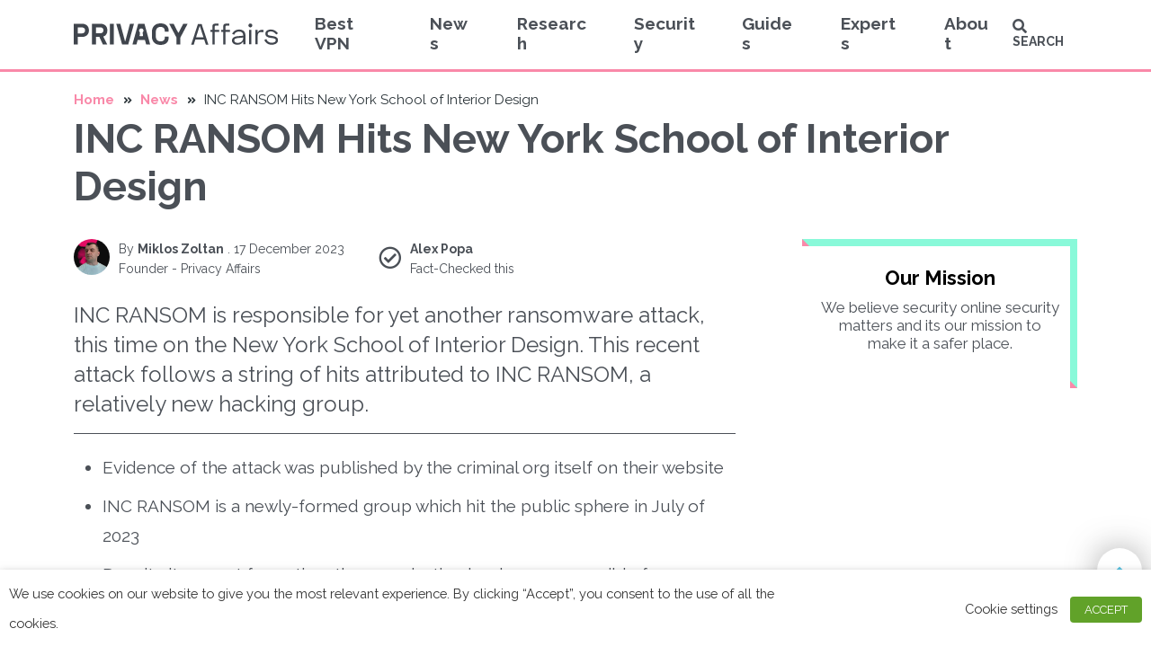

--- FILE ---
content_type: text/html; charset=UTF-8
request_url: https://www.privacyaffairs.com/inc-ransom-hits-new-york-school/
body_size: 15582
content:
<!DOCTYPE html>
<html lang="en-US" prefix="og: https://ogp.me/ns#">
  <head>
    <!-- Google Tag Manager -->
<script type="5dfeaa632634f573c3580a9d-text/javascript">(function(w,d,s,l,i){w[l]=w[l]||[];w[l].push({'gtm.start':
new Date().getTime(),event:'gtm.js'});var f=d.getElementsByTagName(s)[0],
j=d.createElement(s),dl=l!='dataLayer'?'&l='+l:'';j.async=true;j.src=
'https://www.googletagmanager.com/gtm.js?id='+i+dl;f.parentNode.insertBefore(j,f);
})(window,document,'script','dataLayer','GTM-NBV4JGK');</script>
<!-- End Google Tag Manager -->
    <meta http-equiv="Content-Type" content="text/html; charset=utf-8" />

    <!-- All other meta tag here -->
	<meta name="viewport" content="initial-scale=1.0, width=device-width">

    <!-- add noindex -->
        
  
<!-- Search Engine Optimization by Rank Math PRO - https://rankmath.com/ -->
<title>INC RANSOM Hits New York School of Interior Design</title>
<meta name="description" content="INC RANSOM is responsible for yet another ransomware attack, this time on New York School of Interior Design. This recent attack follows a..."/>
<meta name="robots" content="follow, index, max-snippet:-1, max-video-preview:-1, max-image-preview:large"/>
<link rel="canonical" href="https://www.privacyaffairs.com/inc-ransom-hits-new-york-school/" />
<meta property="og:locale" content="en_US" />
<meta property="og:type" content="article" />
<meta property="og:title" content="INC RANSOM Hits New York School of Interior Design" />
<meta property="og:description" content="INC RANSOM is responsible for yet another ransomware attack, this time on New York School of Interior Design. This recent attack follows a..." />
<meta property="og:url" content="https://www.privacyaffairs.com/inc-ransom-hits-new-york-school/" />
<meta property="og:site_name" content="Privacy Affairs" />
<meta property="article:section" content="News" />
<meta property="og:updated_time" content="2023-12-17T17:38:48+02:00" />
<meta property="og:image" content="https://www.privacyaffairs.com/wp-content/uploads/2023/12/aasda.jpg" />
<meta property="og:image:secure_url" content="https://www.privacyaffairs.com/wp-content/uploads/2023/12/aasda.jpg" />
<meta property="og:image:width" content="1430" />
<meta property="og:image:height" content="801" />
<meta property="og:image:alt" content="Hooded hacker" />
<meta property="og:image:type" content="image/jpeg" />
<meta property="article:published_time" content="2023-12-17T17:38:47+02:00" />
<meta property="article:modified_time" content="2023-12-17T17:38:48+02:00" />
<meta name="twitter:card" content="summary_large_image" />
<meta name="twitter:title" content="INC RANSOM Hits New York School of Interior Design" />
<meta name="twitter:description" content="INC RANSOM is responsible for yet another ransomware attack, this time on New York School of Interior Design. This recent attack follows a..." />
<meta name="twitter:site" content="@Privacy_Affairs" />
<meta name="twitter:creator" content="@Privacy_Affairs" />
<meta name="twitter:image" content="https://www.privacyaffairs.com/wp-content/uploads/2023/12/aasda.jpg" />
<meta name="twitter:label1" content="Written by" />
<meta name="twitter:data1" content="Alex P" />
<meta name="twitter:label2" content="Time to read" />
<meta name="twitter:data2" content="1 minute" />
<script type="application/ld+json" class="rank-math-schema-pro">{"@context":"https://schema.org","@graph":[{"@type":["Person","Organization"],"@id":"https://www.privacyaffairs.com/#person","name":"Miklos Zoltan","sameAs":["https://twitter.com/Privacy_Affairs"],"logo":{"@type":"ImageObject","@id":"https://www.privacyaffairs.com/#logo","url":"https://www.privacyaffairs.com/wp-content/uploads/2021/12/PrivacyAffairs-Logo-SVG.svg","contentUrl":"https://www.privacyaffairs.com/wp-content/uploads/2021/12/PrivacyAffairs-Logo-SVG.svg","caption":"Miklos Zoltan","inLanguage":"en-US"},"image":{"@type":"ImageObject","@id":"https://www.privacyaffairs.com/#logo","url":"https://www.privacyaffairs.com/wp-content/uploads/2021/12/PrivacyAffairs-Logo-SVG.svg","contentUrl":"https://www.privacyaffairs.com/wp-content/uploads/2021/12/PrivacyAffairs-Logo-SVG.svg","caption":"Miklos Zoltan","inLanguage":"en-US"}},{"@type":"WebSite","@id":"https://www.privacyaffairs.com/#website","url":"https://www.privacyaffairs.com","name":"Miklos Zoltan","publisher":{"@id":"https://www.privacyaffairs.com/#person"},"inLanguage":"en-US"},{"@type":"ImageObject","@id":"https://www.privacyaffairs.com/wp-content/uploads/2023/12/aasda.jpg","url":"https://www.privacyaffairs.com/wp-content/uploads/2023/12/aasda.jpg","width":"1430","height":"801","caption":"Hooded hacker","inLanguage":"en-US"},{"@type":"WebPage","@id":"https://www.privacyaffairs.com/inc-ransom-hits-new-york-school/#webpage","url":"https://www.privacyaffairs.com/inc-ransom-hits-new-york-school/","name":"INC RANSOM Hits New York School of Interior Design","datePublished":"2023-12-17T17:38:47+02:00","dateModified":"2023-12-17T17:38:48+02:00","isPartOf":{"@id":"https://www.privacyaffairs.com/#website"},"primaryImageOfPage":{"@id":"https://www.privacyaffairs.com/wp-content/uploads/2023/12/aasda.jpg"},"inLanguage":"en-US","author":{"@id":"your-new-id-here"}},{"@type":"Person","@id":"your-new-id-here","name":"Alex P","image":{"@type":"ImageObject","@id":"https://secure.gravatar.com/avatar/2c13e08eea60f8a929ee1abfa794dc1f?s=96&amp;d=mm&amp;r=g","url":"https://secure.gravatar.com/avatar/2c13e08eea60f8a929ee1abfa794dc1f?s=96&amp;d=mm&amp;r=g","caption":"Alex P","inLanguage":"en-US"}},{"headline":"INC RANSOM Hits New York School of Interior Design","description":"INC RANSOM is responsible for yet another ransomware attack, this time on New York School of Interior Design. This recent attack follows a...","@type":"NewsArticle","author":{"@type":"Person","name":"Miklos Zoltan"},"datePublished":"2023-12-17T17:38:47+02:00","dateModified":"2023-12-17T17:38:48+02:00","image":{"@type":"ImageObject","url":"https://www.privacyaffairs.com/wp-content/uploads/2023/12/aasda.jpg"},"name":"INC RANSOM Hits New York School of Interior Design","mainEntityOfPage":{"@id":"https://www.privacyaffairs.com/inc-ransom-hits-new-york-school/#webpage"}}]}</script>
<!-- /Rank Math WordPress SEO plugin -->

<link rel='dns-prefetch' href='//fonts.googleapis.com' />
<link rel="alternate" type="application/rss+xml" title="Privacy Affairs &raquo; INC RANSOM Hits New York School of Interior Design Comments Feed" href="https://www.privacyaffairs.com/inc-ransom-hits-new-york-school/feed/" />
<script type="5dfeaa632634f573c3580a9d-text/javascript">
/* <![CDATA[ */
window._wpemojiSettings = {"baseUrl":"https:\/\/s.w.org\/images\/core\/emoji\/15.0.3\/72x72\/","ext":".png","svgUrl":"https:\/\/s.w.org\/images\/core\/emoji\/15.0.3\/svg\/","svgExt":".svg","source":{"concatemoji":"https:\/\/www.privacyaffairs.com\/wp-includes\/js\/wp-emoji-release.min.js?ver=6.5"}};
/*! This file is auto-generated */
!function(i,n){var o,s,e;function c(e){try{var t={supportTests:e,timestamp:(new Date).valueOf()};sessionStorage.setItem(o,JSON.stringify(t))}catch(e){}}function p(e,t,n){e.clearRect(0,0,e.canvas.width,e.canvas.height),e.fillText(t,0,0);var t=new Uint32Array(e.getImageData(0,0,e.canvas.width,e.canvas.height).data),r=(e.clearRect(0,0,e.canvas.width,e.canvas.height),e.fillText(n,0,0),new Uint32Array(e.getImageData(0,0,e.canvas.width,e.canvas.height).data));return t.every(function(e,t){return e===r[t]})}function u(e,t,n){switch(t){case"flag":return n(e,"\ud83c\udff3\ufe0f\u200d\u26a7\ufe0f","\ud83c\udff3\ufe0f\u200b\u26a7\ufe0f")?!1:!n(e,"\ud83c\uddfa\ud83c\uddf3","\ud83c\uddfa\u200b\ud83c\uddf3")&&!n(e,"\ud83c\udff4\udb40\udc67\udb40\udc62\udb40\udc65\udb40\udc6e\udb40\udc67\udb40\udc7f","\ud83c\udff4\u200b\udb40\udc67\u200b\udb40\udc62\u200b\udb40\udc65\u200b\udb40\udc6e\u200b\udb40\udc67\u200b\udb40\udc7f");case"emoji":return!n(e,"\ud83d\udc26\u200d\u2b1b","\ud83d\udc26\u200b\u2b1b")}return!1}function f(e,t,n){var r="undefined"!=typeof WorkerGlobalScope&&self instanceof WorkerGlobalScope?new OffscreenCanvas(300,150):i.createElement("canvas"),a=r.getContext("2d",{willReadFrequently:!0}),o=(a.textBaseline="top",a.font="600 32px Arial",{});return e.forEach(function(e){o[e]=t(a,e,n)}),o}function t(e){var t=i.createElement("script");t.src=e,t.defer=!0,i.head.appendChild(t)}"undefined"!=typeof Promise&&(o="wpEmojiSettingsSupports",s=["flag","emoji"],n.supports={everything:!0,everythingExceptFlag:!0},e=new Promise(function(e){i.addEventListener("DOMContentLoaded",e,{once:!0})}),new Promise(function(t){var n=function(){try{var e=JSON.parse(sessionStorage.getItem(o));if("object"==typeof e&&"number"==typeof e.timestamp&&(new Date).valueOf()<e.timestamp+604800&&"object"==typeof e.supportTests)return e.supportTests}catch(e){}return null}();if(!n){if("undefined"!=typeof Worker&&"undefined"!=typeof OffscreenCanvas&&"undefined"!=typeof URL&&URL.createObjectURL&&"undefined"!=typeof Blob)try{var e="postMessage("+f.toString()+"("+[JSON.stringify(s),u.toString(),p.toString()].join(",")+"));",r=new Blob([e],{type:"text/javascript"}),a=new Worker(URL.createObjectURL(r),{name:"wpTestEmojiSupports"});return void(a.onmessage=function(e){c(n=e.data),a.terminate(),t(n)})}catch(e){}c(n=f(s,u,p))}t(n)}).then(function(e){for(var t in e)n.supports[t]=e[t],n.supports.everything=n.supports.everything&&n.supports[t],"flag"!==t&&(n.supports.everythingExceptFlag=n.supports.everythingExceptFlag&&n.supports[t]);n.supports.everythingExceptFlag=n.supports.everythingExceptFlag&&!n.supports.flag,n.DOMReady=!1,n.readyCallback=function(){n.DOMReady=!0}}).then(function(){return e}).then(function(){var e;n.supports.everything||(n.readyCallback(),(e=n.source||{}).concatemoji?t(e.concatemoji):e.wpemoji&&e.twemoji&&(t(e.twemoji),t(e.wpemoji)))}))}((window,document),window._wpemojiSettings);
/* ]]> */
</script>
<style id='wp-emoji-styles-inline-css' type='text/css'>

	img.wp-smiley, img.emoji {
		display: inline !important;
		border: none !important;
		box-shadow: none !important;
		height: 1em !important;
		width: 1em !important;
		margin: 0 0.07em !important;
		vertical-align: -0.1em !important;
		background: none !important;
		padding: 0 !important;
	}
</style>
<link rel='stylesheet' id='wp-block-library-css' href='https://www.privacyaffairs.com/wp-includes/css/dist/block-library/style.min.css?ver=6.5' type='text/css' media='all' />
<style id='classic-theme-styles-inline-css' type='text/css'>
/*! This file is auto-generated */
.wp-block-button__link{color:#fff;background-color:#32373c;border-radius:9999px;box-shadow:none;text-decoration:none;padding:calc(.667em + 2px) calc(1.333em + 2px);font-size:1.125em}.wp-block-file__button{background:#32373c;color:#fff;text-decoration:none}
</style>
<style id='global-styles-inline-css' type='text/css'>
body{--wp--preset--color--black: #000000;--wp--preset--color--cyan-bluish-gray: #abb8c3;--wp--preset--color--white: #ffffff;--wp--preset--color--pale-pink: #f78da7;--wp--preset--color--vivid-red: #cf2e2e;--wp--preset--color--luminous-vivid-orange: #ff6900;--wp--preset--color--luminous-vivid-amber: #fcb900;--wp--preset--color--light-green-cyan: #7bdcb5;--wp--preset--color--vivid-green-cyan: #00d084;--wp--preset--color--pale-cyan-blue: #8ed1fc;--wp--preset--color--vivid-cyan-blue: #0693e3;--wp--preset--color--vivid-purple: #9b51e0;--wp--preset--gradient--vivid-cyan-blue-to-vivid-purple: linear-gradient(135deg,rgba(6,147,227,1) 0%,rgb(155,81,224) 100%);--wp--preset--gradient--light-green-cyan-to-vivid-green-cyan: linear-gradient(135deg,rgb(122,220,180) 0%,rgb(0,208,130) 100%);--wp--preset--gradient--luminous-vivid-amber-to-luminous-vivid-orange: linear-gradient(135deg,rgba(252,185,0,1) 0%,rgba(255,105,0,1) 100%);--wp--preset--gradient--luminous-vivid-orange-to-vivid-red: linear-gradient(135deg,rgba(255,105,0,1) 0%,rgb(207,46,46) 100%);--wp--preset--gradient--very-light-gray-to-cyan-bluish-gray: linear-gradient(135deg,rgb(238,238,238) 0%,rgb(169,184,195) 100%);--wp--preset--gradient--cool-to-warm-spectrum: linear-gradient(135deg,rgb(74,234,220) 0%,rgb(151,120,209) 20%,rgb(207,42,186) 40%,rgb(238,44,130) 60%,rgb(251,105,98) 80%,rgb(254,248,76) 100%);--wp--preset--gradient--blush-light-purple: linear-gradient(135deg,rgb(255,206,236) 0%,rgb(152,150,240) 100%);--wp--preset--gradient--blush-bordeaux: linear-gradient(135deg,rgb(254,205,165) 0%,rgb(254,45,45) 50%,rgb(107,0,62) 100%);--wp--preset--gradient--luminous-dusk: linear-gradient(135deg,rgb(255,203,112) 0%,rgb(199,81,192) 50%,rgb(65,88,208) 100%);--wp--preset--gradient--pale-ocean: linear-gradient(135deg,rgb(255,245,203) 0%,rgb(182,227,212) 50%,rgb(51,167,181) 100%);--wp--preset--gradient--electric-grass: linear-gradient(135deg,rgb(202,248,128) 0%,rgb(113,206,126) 100%);--wp--preset--gradient--midnight: linear-gradient(135deg,rgb(2,3,129) 0%,rgb(40,116,252) 100%);--wp--preset--font-size--small: 13px;--wp--preset--font-size--medium: 20px;--wp--preset--font-size--large: 36px;--wp--preset--font-size--x-large: 42px;--wp--preset--spacing--20: 0.44rem;--wp--preset--spacing--30: 0.67rem;--wp--preset--spacing--40: 1rem;--wp--preset--spacing--50: 1.5rem;--wp--preset--spacing--60: 2.25rem;--wp--preset--spacing--70: 3.38rem;--wp--preset--spacing--80: 5.06rem;--wp--preset--shadow--natural: 6px 6px 9px rgba(0, 0, 0, 0.2);--wp--preset--shadow--deep: 12px 12px 50px rgba(0, 0, 0, 0.4);--wp--preset--shadow--sharp: 6px 6px 0px rgba(0, 0, 0, 0.2);--wp--preset--shadow--outlined: 6px 6px 0px -3px rgba(255, 255, 255, 1), 6px 6px rgba(0, 0, 0, 1);--wp--preset--shadow--crisp: 6px 6px 0px rgba(0, 0, 0, 1);}:where(.is-layout-flex){gap: 0.5em;}:where(.is-layout-grid){gap: 0.5em;}body .is-layout-flow > .alignleft{float: left;margin-inline-start: 0;margin-inline-end: 2em;}body .is-layout-flow > .alignright{float: right;margin-inline-start: 2em;margin-inline-end: 0;}body .is-layout-flow > .aligncenter{margin-left: auto !important;margin-right: auto !important;}body .is-layout-constrained > .alignleft{float: left;margin-inline-start: 0;margin-inline-end: 2em;}body .is-layout-constrained > .alignright{float: right;margin-inline-start: 2em;margin-inline-end: 0;}body .is-layout-constrained > .aligncenter{margin-left: auto !important;margin-right: auto !important;}body .is-layout-constrained > :where(:not(.alignleft):not(.alignright):not(.alignfull)){max-width: var(--wp--style--global--content-size);margin-left: auto !important;margin-right: auto !important;}body .is-layout-constrained > .alignwide{max-width: var(--wp--style--global--wide-size);}body .is-layout-flex{display: flex;}body .is-layout-flex{flex-wrap: wrap;align-items: center;}body .is-layout-flex > *{margin: 0;}body .is-layout-grid{display: grid;}body .is-layout-grid > *{margin: 0;}:where(.wp-block-columns.is-layout-flex){gap: 2em;}:where(.wp-block-columns.is-layout-grid){gap: 2em;}:where(.wp-block-post-template.is-layout-flex){gap: 1.25em;}:where(.wp-block-post-template.is-layout-grid){gap: 1.25em;}.has-black-color{color: var(--wp--preset--color--black) !important;}.has-cyan-bluish-gray-color{color: var(--wp--preset--color--cyan-bluish-gray) !important;}.has-white-color{color: var(--wp--preset--color--white) !important;}.has-pale-pink-color{color: var(--wp--preset--color--pale-pink) !important;}.has-vivid-red-color{color: var(--wp--preset--color--vivid-red) !important;}.has-luminous-vivid-orange-color{color: var(--wp--preset--color--luminous-vivid-orange) !important;}.has-luminous-vivid-amber-color{color: var(--wp--preset--color--luminous-vivid-amber) !important;}.has-light-green-cyan-color{color: var(--wp--preset--color--light-green-cyan) !important;}.has-vivid-green-cyan-color{color: var(--wp--preset--color--vivid-green-cyan) !important;}.has-pale-cyan-blue-color{color: var(--wp--preset--color--pale-cyan-blue) !important;}.has-vivid-cyan-blue-color{color: var(--wp--preset--color--vivid-cyan-blue) !important;}.has-vivid-purple-color{color: var(--wp--preset--color--vivid-purple) !important;}.has-black-background-color{background-color: var(--wp--preset--color--black) !important;}.has-cyan-bluish-gray-background-color{background-color: var(--wp--preset--color--cyan-bluish-gray) !important;}.has-white-background-color{background-color: var(--wp--preset--color--white) !important;}.has-pale-pink-background-color{background-color: var(--wp--preset--color--pale-pink) !important;}.has-vivid-red-background-color{background-color: var(--wp--preset--color--vivid-red) !important;}.has-luminous-vivid-orange-background-color{background-color: var(--wp--preset--color--luminous-vivid-orange) !important;}.has-luminous-vivid-amber-background-color{background-color: var(--wp--preset--color--luminous-vivid-amber) !important;}.has-light-green-cyan-background-color{background-color: var(--wp--preset--color--light-green-cyan) !important;}.has-vivid-green-cyan-background-color{background-color: var(--wp--preset--color--vivid-green-cyan) !important;}.has-pale-cyan-blue-background-color{background-color: var(--wp--preset--color--pale-cyan-blue) !important;}.has-vivid-cyan-blue-background-color{background-color: var(--wp--preset--color--vivid-cyan-blue) !important;}.has-vivid-purple-background-color{background-color: var(--wp--preset--color--vivid-purple) !important;}.has-black-border-color{border-color: var(--wp--preset--color--black) !important;}.has-cyan-bluish-gray-border-color{border-color: var(--wp--preset--color--cyan-bluish-gray) !important;}.has-white-border-color{border-color: var(--wp--preset--color--white) !important;}.has-pale-pink-border-color{border-color: var(--wp--preset--color--pale-pink) !important;}.has-vivid-red-border-color{border-color: var(--wp--preset--color--vivid-red) !important;}.has-luminous-vivid-orange-border-color{border-color: var(--wp--preset--color--luminous-vivid-orange) !important;}.has-luminous-vivid-amber-border-color{border-color: var(--wp--preset--color--luminous-vivid-amber) !important;}.has-light-green-cyan-border-color{border-color: var(--wp--preset--color--light-green-cyan) !important;}.has-vivid-green-cyan-border-color{border-color: var(--wp--preset--color--vivid-green-cyan) !important;}.has-pale-cyan-blue-border-color{border-color: var(--wp--preset--color--pale-cyan-blue) !important;}.has-vivid-cyan-blue-border-color{border-color: var(--wp--preset--color--vivid-cyan-blue) !important;}.has-vivid-purple-border-color{border-color: var(--wp--preset--color--vivid-purple) !important;}.has-vivid-cyan-blue-to-vivid-purple-gradient-background{background: var(--wp--preset--gradient--vivid-cyan-blue-to-vivid-purple) !important;}.has-light-green-cyan-to-vivid-green-cyan-gradient-background{background: var(--wp--preset--gradient--light-green-cyan-to-vivid-green-cyan) !important;}.has-luminous-vivid-amber-to-luminous-vivid-orange-gradient-background{background: var(--wp--preset--gradient--luminous-vivid-amber-to-luminous-vivid-orange) !important;}.has-luminous-vivid-orange-to-vivid-red-gradient-background{background: var(--wp--preset--gradient--luminous-vivid-orange-to-vivid-red) !important;}.has-very-light-gray-to-cyan-bluish-gray-gradient-background{background: var(--wp--preset--gradient--very-light-gray-to-cyan-bluish-gray) !important;}.has-cool-to-warm-spectrum-gradient-background{background: var(--wp--preset--gradient--cool-to-warm-spectrum) !important;}.has-blush-light-purple-gradient-background{background: var(--wp--preset--gradient--blush-light-purple) !important;}.has-blush-bordeaux-gradient-background{background: var(--wp--preset--gradient--blush-bordeaux) !important;}.has-luminous-dusk-gradient-background{background: var(--wp--preset--gradient--luminous-dusk) !important;}.has-pale-ocean-gradient-background{background: var(--wp--preset--gradient--pale-ocean) !important;}.has-electric-grass-gradient-background{background: var(--wp--preset--gradient--electric-grass) !important;}.has-midnight-gradient-background{background: var(--wp--preset--gradient--midnight) !important;}.has-small-font-size{font-size: var(--wp--preset--font-size--small) !important;}.has-medium-font-size{font-size: var(--wp--preset--font-size--medium) !important;}.has-large-font-size{font-size: var(--wp--preset--font-size--large) !important;}.has-x-large-font-size{font-size: var(--wp--preset--font-size--x-large) !important;}
.wp-block-navigation a:where(:not(.wp-element-button)){color: inherit;}
:where(.wp-block-post-template.is-layout-flex){gap: 1.25em;}:where(.wp-block-post-template.is-layout-grid){gap: 1.25em;}
:where(.wp-block-columns.is-layout-flex){gap: 2em;}:where(.wp-block-columns.is-layout-grid){gap: 2em;}
.wp-block-pullquote{font-size: 1.5em;line-height: 1.6;}
</style>
<link rel='stylesheet' id='cookie-law-info-css' href='https://www.privacyaffairs.com/wp-content/plugins/webtoffee-gdpr-cookie-consent/public/css/cookie-law-info-public.css?ver=2.6.4' type='text/css' media='all' />
<link rel='stylesheet' id='cookie-law-info-gdpr-css' href='https://www.privacyaffairs.com/wp-content/plugins/webtoffee-gdpr-cookie-consent/public/css/cookie-law-info-gdpr.css?ver=2.6.4' type='text/css' media='all' />
<style id='cookie-law-info-gdpr-inline-css' type='text/css'>
.cli-modal-content, .cli-tab-content { background-color: #ffffff; }.cli-privacy-content-text, .cli-modal .cli-modal-dialog, .cli-tab-container p, a.cli-privacy-readmore { color: #000000; }.cli-tab-header { background-color: #f2f2f2; }.cli-tab-header, .cli-tab-header a.cli-nav-link,span.cli-necessary-caption,.cli-switch .cli-slider:after { color: #000000; }.cli-switch .cli-slider:before { background-color: #ffffff; }.cli-switch input:checked + .cli-slider:before { background-color: #ffffff; }.cli-switch .cli-slider { background-color: #e3e1e8; }.cli-switch input:checked + .cli-slider { background-color: #28a745; }.cli-modal-close svg { fill: #000000; }.cli-tab-footer .wt-cli-privacy-accept-all-btn { background-color: #00acad; color: #ffffff}.cli-tab-footer .wt-cli-privacy-accept-btn { background-color: #00acad; color: #ffffff}.cli-tab-header a:before{ border-right: 1px solid #000000; border-bottom: 1px solid #000000; }
</style>
<link rel='stylesheet' id='google-font-css' href='https://fonts.googleapis.com/css2?display=swap&family=Raleway%3Awght%40400%3B700&#038;ver=1.0' type='text/css' media='all' />
<link rel='stylesheet' id='bootstrap-css' href='https://www.privacyaffairs.com/wp-content/themes/privacyaffairs/css/bootstrap.min.css?ver=1.0' type='text/css' media='all' />
<link rel='stylesheet' id='fontawesome-css' href='https://www.privacyaffairs.com/wp-content/themes/privacyaffairs/css/fontawesome.min.css?ver=1.0' type='text/css' media='all' />
<link rel='stylesheet' id='paffairs-style-css' href='https://www.privacyaffairs.com/wp-content/themes/privacyaffairs/style.css?ver=1.0' type='text/css' media='all' />
<script type="5dfeaa632634f573c3580a9d-text/javascript" src="https://www.privacyaffairs.com/wp-includes/js/jquery/jquery.min.js?ver=3.7.1" id="jquery-core-js"></script>
<script type="5dfeaa632634f573c3580a9d-text/javascript" src="https://www.privacyaffairs.com/wp-includes/js/jquery/jquery-migrate.min.js?ver=3.4.1" id="jquery-migrate-js"></script>
<script type="5dfeaa632634f573c3580a9d-text/javascript" id="cookie-law-info-js-extra">
/* <![CDATA[ */
var Cli_Data = {"nn_cookie_ids":["_omappvs","_ga","_gid","_gat_UA-*","_ga_*","pll_language","viewed_cookie_policy","CookieLawInfoConsent","wpEmojiSettingsSupports","_omappvp"],"non_necessary_cookies":{"necessary":["viewed_cookie_policy","CookieLawInfoConsent","wpEmojiSettingsSupports"],"analytics":["_omappvs","_ga","_gid","_gat_UA-*","_ga_*","_omappvp"],"functional":["pll_language"]},"cookielist":{"necessary":{"id":2065,"status":true,"priority":0,"title":"Necessary","strict":true,"default_state":false,"ccpa_optout":false,"loadonstart":false},"analytics":{"id":2067,"status":true,"priority":0,"title":"Analytics","strict":false,"default_state":false,"ccpa_optout":false,"loadonstart":false},"functional":{"id":2069,"status":true,"priority":0,"title":"Functional","strict":false,"default_state":false,"ccpa_optout":false,"loadonstart":false}},"ajax_url":"https:\/\/www.privacyaffairs.com\/wp-admin\/admin-ajax.php","current_lang":"en","security":"2f2fbbfde9","eu_countries":["GB"],"geoIP":"disabled","use_custom_geolocation_api":"","custom_geolocation_api":"https:\/\/geoip.cookieyes.com\/geoip\/checker\/result.php","consentVersion":"1","strictlyEnabled":["necessary","obligatoire"],"cookieDomain":"","privacy_length":"250","ccpaEnabled":"","ccpaRegionBased":"","ccpaBarEnabled":"","ccpaType":"gdpr","triggerDomRefresh":"","secure_cookies":""};
var log_object = {"ajax_url":"https:\/\/www.privacyaffairs.com\/wp-admin\/admin-ajax.php"};
/* ]]> */
</script>
<script type="5dfeaa632634f573c3580a9d-text/javascript" src="https://www.privacyaffairs.com/wp-content/plugins/webtoffee-gdpr-cookie-consent/public/js/cookie-law-info-public.js?ver=2.6.4" id="cookie-law-info-js"></script>
<link rel="https://api.w.org/" href="https://www.privacyaffairs.com/wp-json/" /><link rel="alternate" type="application/json" href="https://www.privacyaffairs.com/wp-json/wp/v2/posts/46005" /><link rel="EditURI" type="application/rsd+xml" title="RSD" href="https://www.privacyaffairs.com/xmlrpc.php?rsd" />
<link rel='shortlink' href='https://www.privacyaffairs.com/?p=46005' />
<link rel="alternate" type="application/json+oembed" href="https://www.privacyaffairs.com/wp-json/oembed/1.0/embed?url=https%3A%2F%2Fwww.privacyaffairs.com%2Finc-ransom-hits-new-york-school%2F" />
<link rel="alternate" type="text/xml+oembed" href="https://www.privacyaffairs.com/wp-json/oembed/1.0/embed?url=https%3A%2F%2Fwww.privacyaffairs.com%2Finc-ransom-hits-new-york-school%2F&#038;format=xml" />
<link rel="icon" href="https://www.privacyaffairs.com/wp-content/uploads/2022/01/favicon-150x150.png" sizes="32x32" />
<link rel="icon" href="https://www.privacyaffairs.com/wp-content/uploads/2022/01/favicon-300x300.png" sizes="192x192" />
<link rel="apple-touch-icon" href="https://www.privacyaffairs.com/wp-content/uploads/2022/01/favicon-300x300.png" />
<meta name="msapplication-TileImage" content="https://www.privacyaffairs.com/wp-content/uploads/2022/01/favicon-300x300.png" />
        
  </head>
  <body class="post-template-default single single-post postid-46005 single-format-standard">
    <!-- Google Tag Manager (noscript) -->
<noscript><iframe src="https://www.googletagmanager.com/ns.html?id=GTM-NBV4JGK"
height="0" width="0" style="display:none;visibility:hidden"></iframe></noscript>
<!-- End Google Tag Manager (noscript) -->

<header class="paffairs-header">
<nav class="paffairs-navbar navbar navbar-light navbar-expand-lg">
  <div class="container">
      <a class="paffairs-navbar-brand navbar-brand" href="https://www.privacyaffairs.com/"><img class="paffairs-navbar-brand-logo img-fluid" src="https://www.privacyaffairs.com/wp-content/uploads/2021/12/PrivacyAffairs-Logo-SVG.svg" width="0" height="0" alt="Privacy Affairs"></a>
    <button class="paffairs-navbar-toggler navbar-toggler" type="button" data-bs-toggle="collapse" data-bs-target="#paffairs-navbar-content" aria-controls="paffairs-navbar-content" aria-expanded="false" aria-label="Toggle navigation">
      Menu <span class="paffairs-navbar-toggler-icon navbar-toggler-icon"></span>
    </button>
    <div class="paffairs-navbar-collapse collapse navbar-collapse" id="paffairs-navbar-content">
	<ul id="paffairs-navbar-nav" class="paffairs-navbar-nav navbar-nav mx-auto me-auto mb-2 mb-lg-0"><li id="menu-item-50994" class="menu-item menu-item-type-custom menu-item-object-custom menu-item-50994 nav-item"><a href="/best-vpn/" class="nav-link">Best VPN</a></li>
<li id="menu-item-22092" class="menu-item menu-item-type-taxonomy menu-item-object-category current-post-ancestor current-menu-parent current-post-parent menu-item-22092 nav-item"><a href="https://www.privacyaffairs.com/news/" class="nav-link">News</a></li>
<li id="menu-item-7795" class="menu-item menu-item-type-post_type menu-item-object-page menu-item-7795 nav-item"><a href="https://www.privacyaffairs.com/tools-and-research/" class="nav-link">Research</a></li>
<li id="menu-item-14935" class="menu-item menu-item-type-taxonomy menu-item-object-category menu-item-14935 nav-item"><a href="https://www.privacyaffairs.com/security/" class="nav-link">Security</a></li>
<li id="menu-item-181" class="menu-item menu-item-type-post_type menu-item-object-page menu-item-181 nav-item"><a href="https://www.privacyaffairs.com/guides/" class="nav-link">Guides</a></li>
<li id="menu-item-11357" class="menu-item menu-item-type-post_type menu-item-object-page menu-item-11357 nav-item"><a href="https://www.privacyaffairs.com/authors/" class="nav-link">Experts</a></li>
<li id="menu-item-318" class="menu-item menu-item-type-post_type menu-item-object-page menu-item-318 nav-item"><a href="https://www.privacyaffairs.com/about/" class="nav-link">About</a></li>
</ul><!-- This menu is cached by Servebolt Optimizer -->
      <div class="paffairs-nav-search search-toggle d-flex">
        <span><i class="fa fa-search"></i> Search</span>
      </div>
    </div>
  </div>
</nav>

<div class="paffairs-search">
	<div class="container">
		<div class="row">
			<div class="col-12">
				<div class="paffairs-search-close">
					<button type="button" class="paffairs-search-close-btn">X</button>
				</div>
				<form role="search" method="get" class="paffairs-search-form" action="https://www.privacyaffairs.com/">
					<div class="paffairs-search-input-wrapper">
						<input autocomplete="off" type="search" class="paffairs-search-input" placeholder="Search" value="" name="s" />
						<button type="submit"><i class="fa fa-search"></i></button>
					</div>
				</form>
			</div>
		</div>
	</div>
</div>
<div class="body-overlay"></div></header><section class="paffairs-breadcrumb-sec">
	<div class="container">
		<div class="row">
			<div class="col-12">
				<ul class="paffairs-breadcrumb">
					<li><a href="https://www.privacyaffairs.com/">Home</a></li>
										<li><a href="https://www.privacyaffairs.com/news/">News</a></li>
										<li>INC RANSOM Hits New York School of Interior Design</li>
				</ul>
			</div>			
		</div>
				
	</div>	
</section>
<div class='data-slug-wrapper'>
	
<section class="paffairs-news-page-title-wrapper ">
	<div class="container">		
		<div class="row">
						<div class="col-12">				
				<h1 class="light-black-color mt-0 mb-3 data-slug-title" data-slug='inc-ransom-hits-new-york-school' >INC RANSOM Hits New York School of Interior Design</h1>
			</div>			
					</div>		
	</div>
</section>
<div class="paffairs-content-sec mt-3 d-block light-black-color">
	<div class="container">		
		<div class="row">
						<div class="col-12 col-lg-8 mb-5">	
			<div class="paffairs-page-meta d-block overflow-hidden fs-14 mb-4">
				<div class="paffairs-news-page-meta-author">
					<img src="https://www.privacyaffairs.com/wp-content/uploads/2024/09/IMG_3311-1-150x150.jpg" alt="Miklos Zoltan">
					<div class="paffairs-news-page-meta-info">
					<p class="paffairs-news-page-meta-author-name-date mb-0"><span class="author">By <a class="fw-700" href="https://www.privacyaffairs.com/authors/miklos/">Miklos Zoltan</a></span> . <span class="date">17 December 2023</span></p>
										<p class="paffairs-news-page-meta-author-designation mb-0"> Founder - Privacy Affairs</p>
										</div>
				</div>
								<div class="paffairs-news-page-meta-fact-check">
					<i class="far fa-check-circle"></i>
					<div class="paffairs-news-page-meta-fact-check-info">
					<p class="paffairs-news-page-meta-fact-check-author-name mb-0"><a class="fw-700" href="https://www.privacyaffairs.com/authors/alex/">Alex Popa</a></p>
					<p class="paffairs-news-page-meta-fact-check-author-designation mb-0">Fact-Checked this</p>
					</div>
				</div>
												
			</div>
			
						<div class="paffairs-post-default-main-editor-content">
				
<p>INC RANSOM is responsible for yet another ransomware attack, this time on the New York School of Interior Design. This recent attack follows a string of hits attributed to INC RANSOM, a relatively new hacking group.</p>



<ul>
<li>Evidence of the attack was published by the criminal org itself on their website</li>



<li>INC RANSOM is a newly-formed group which hit the public sphere in July of 2023</li>



<li>Despite its recent formation, the organization has been responsible for a number of attacks in multiple sectors, including health and education</li>



<li>The reason for the group’s success is a combination of complex MOs and vulnerability exploitation</li>
</ul>



<p>The recent attack shows that INC RANSOM doesn’t shy away from targeting both private companies and public institutions. The outcome is always the same: the group encrypts the sensible data and blackmails the victim to obtain the ransom.</p>



<p>As is the case with most ransomware attacks, the group offered the victim two solutions to the problem: pay up or have the data leaked publicly. It’s still unclear if the target caved in and paid the ransom or not.</p>



<figure class="wp-block-image size-full is-resized"><img fetchpriority="high" decoding="async" src="https://www.privacyaffairs.com/wp-content/uploads/2023/12/image-14.png" alt="Tweet showing the INC RANSOM cyberattack" class="wp-image-46006" width="539" height="537" srcset="https://www.privacyaffairs.com/wp-content/uploads/2023/12/image-14.png 539w, https://www.privacyaffairs.com/wp-content/uploads/2023/12/image-14-300x300.png 300w, https://www.privacyaffairs.com/wp-content/uploads/2023/12/image-14-150x150.png 150w" sizes="(max-width: 539px) 100vw, 539px" /><figcaption class="wp-element-caption"><a href="https://twitter.com/FalconFeedsio/status/1736279708428538279" rel="noopener">https://twitter.com/FalconFeedsio/status/1736279708428538279</a></figcaption></figure>



<p>The attack on the New York School of Interior Design exploited the institution’s vulnerabilities with extreme effectiveness. The school’s representatives received a note stating that they had 72 hours at their disposal to contact the attackers.</p>



<p>In exchange of paying the ransom, INC RANSOM would guarantee:</p>



<ul>
<li>Deleting the stolen data</li>



<li>Providing the decryption key</li>



<li>Providing support regarding strengthening the network to prevent future attacks</li>
</ul>
			</div>
												<section class="paffairs-post-style-content-sec d-block overflow-hidden mb-5">
			
								
				<div class="paffairs-top-services-item-details-review pt-4">
								<div id="46005-1">
										<h2 class="fs-28 mb-4">Who Is INC RANSOM?</h2>
										
										
													
								
					
				
				 <p>INC RANSOM doesn’t appear to have any clear connection to any of the existent cyber-threat actors. Nothing links INC RANSOM to any political or ideological affiliation either. The organization is seemingly only interested in financial gains.</p>
<p>Given that INC RANSOM relies on very complex and aggressive attack patterns, prevention remains the best method of protection. One of the most common infiltration methods relies on spear-phishing emails, as well as via known network vulnerabilities.</p>
<p>The infection takes effect fast, encrypting important data and restricting access to core network functionalities. The outcome is even more severe in the case of a public institution that cannot afford to go offline for too long.</p>
<p>This is one of the reasons why INC RANSOM targets high-profile institutions. Their only realistic option is to pay up and work on their defenses afterwards. Currently, efforts are being made to unveil INC RANSOM’s true identity and motives.</p>
				
				</div>
								</div>
				<div class="d-block d-lg-none w-100 overflow-hidden">
								
						<div class="paffairs-newpage-aside-mission mt-5 text-center">
							<h2 class="fs-22 mt-0">Our Mission</h2>
							<p class="fs-17">We believe security online security matters and its our mission to make it a safer place.</p>
																					<div class="paffairs-experts-top-left-triangle"></div>
							<div class="paffairs-experts-bottom-right-triangle"></div>
						</div>
				
									</div>
							</section>
						<section class="overflow-hidden d-block d-lg-none">
				<aside class="paffairs-newpage-aside">			
														</aside>
			</section>
									<section class="paffairs-post-author-sec d-block overflow-hidden pt-5">
						<div class="paffairs-post-author-wrap d-block overflow-hidden">
							<div class="paffairs-post-author-thumb">
								<a href="https://www.privacyaffairs.com/authors/miklos/"><img src="https://www.privacyaffairs.com/wp-content/uploads/2024/09/IMG_3311-1-150x150.jpg" alt="Miklos Zoltan"></a>
							</div>
							<div class="paffairs-post-author-content">
								<div class="paffairs-post-author-description fs-17"><strong> Founder &amp; CEO Privacy Affairs</strong>

<p>Miklos Zoltan is the founder and CEO of Privacy Affairs. Miklos has long-time experience in cybersecurity and data privacy having worked with international teams for more than 10 years in  projects involving penetration testing, network security and cryptography.</p>

<p>Miklos founded Privacy Affairs in 2018 to provide cybersecurity and data privacy education to regular audiences by translating tech-heavy and "geeky" topics into easy-to-understand guides and tutorials.</p></div>
								<div class="paffairs-post-author-meta fs-14">
									<h6 class="paffairs-post-author-name fs-14"><a href="https://www.privacyaffairs.com/authors/miklos/">Miklos Zoltan</a></h6>
																		
									<ul class="paffairs-post-author-social">
										<li>Connect with the author:</li>
																					<li>
												<a href="https://twitter.com/mzb4455" rel="nofollow" target="_blank"><i class="fab fa-twitter"></i></a>
											</li>
										
																					<li>
												<a href="https://www.linkedin.com/in/miklos-zoltan-96b1a2a1/" rel="nofollow" target="_blank"><i class="fab fa-linkedin-in"></i></a>
											</li>
																			</ul>
																	</div>
							</div>
						</div>
			</section>
						
<section id="comments" class="comments-holder paffairs-comments-holder my-5">

				<!--START OF COMMENT FORM -->
		<div class="clear"></div>
		<div class="paffairs-spacing-match"></div>
		<div class="paffairs-comments-form-wrapper">
				<div id="respond" class="comment-respond">
		<h3 id="reply-title" class="comment-reply-title paffairs-comment-reply-title">Leave a Comment <small><a rel="nofollow" id="cancel-comment-reply-link" href="/inc-ransom-hits-new-york-school/#respond" style="display:none;">Cancel</a></small></h3><form action="https://www.privacyaffairs.com/wp-comments-post.php" method="post" id="commentform" class="paffairs-comments-form"><div class="form-textarea"><textarea id="comment" placeholder="Write Your Comments..." name="comment" aria-required="true"></textarea></div><div class="row no-gutters"><div class="col-md-6 pr-md-1"><div class="form-inputs"><input id="author" name="author" type="text" placeholder="Name" value="" size="20" /></div></div>
<div class="col-md-6 pl-md-1"><div class="form-inputs"><input id="email" name="email" type="text" placeholder="Email" value="" size="20" /></div></div></div>
<div class="form-inputs"><input id="url" name="url" type="url" maxlength="200" placeholder="Website" value="" size="20" /></div>
<p class="comment-form-cookies-consent"><input id="wp-comment-cookies-consent" name="wp-comment-cookies-consent" type="checkbox" value="yes" /><label for="wp-comment-cookies-consent">Save my name and email in this browser for the next time I comment.</label></p>
<p class="form-submit"><input name="submit" type="submit" id="submit" class="paffairs-btn-color paffairs-comment-btn" value="Leave a Comment" /> <input type='hidden' name='comment_post_ID' value='46005' id='comment_post_ID' />
<input type='hidden' name='comment_parent' id='comment_parent' value='0' />
</p><p style="display: none;"><input type="hidden" id="akismet_comment_nonce" name="akismet_comment_nonce" value="aa1a828721" /></p><p style="display: none !important;" class="akismet-fields-container" data-prefix="ak_"><label>&#916;<textarea name="ak_hp_textarea" cols="45" rows="8" maxlength="100"></textarea></label><input type="hidden" id="ak_js_1" name="ak_js" value="221"/><script type="5dfeaa632634f573c3580a9d-text/javascript">document.getElementById( "ak_js_1" ).setAttribute( "value", ( new Date() ).getTime() );</script></p></form>	</div><!-- #respond -->
			</div>
		<!--END OF COMMENT FORM-->
	</section>			
			</div>
						<div class="col-12 col-lg-4 d-none d-lg-block paffairs-desk-sidebar">
				<aside class="paffairs-newpage-aside">
				
					<div class="paffairs-newpage-aside-mission text-center mb-5">
						<h2 class="fs-22 mt-0">Our Mission</h2>
						<p class="fs-17">We believe security online security matters and its our mission to make it a safer place.</p>
																		<div class="paffairs-experts-top-left-triangle"></div>
						<div class="paffairs-experts-bottom-right-triangle"></div>
					</div>

																		</aside>
			</div>
					</div>
	</div>
</div>
</div>

<a href="#" class="back-to-top"></a>

<footer class="paffairs-footer text-center text-md-start">
	<section class="paffairs-footer-widgets-sec">
		<div class="container">
			<div class="row paffairs-footer-widgets">
							<div class="col-12 col-md-6 col-lg-3">
					<div class="paffairs-footer-widget">
						<h6 class="paffairs-footer-widget-title">Reviews</h6>
						<div class="paffairs-footer-widget-content">
						<ul id="menu-reviews" class="paffairs-footer-quick-links"><li id="menu-item-10523" class="menu-item menu-item-type-post_type menu-item-object-page menu-item-10523"><a href="https://www.privacyaffairs.com/reviews/">Reviews</a></li>
</ul><!-- This menu is cached by Servebolt Optimizer -->
							<select name="lang_choice_1" id="lang_choice_1">
	<option value="en" selected='selected'>English</option>
	<option value="ar">العربية</option>
	<option value="tr">Türkçe</option>
	<option value="fr">Français</option>
	<option value="de">Deutsch</option>
	<option value="ru">Русский</option>
	<option value="zh">中文 (中国)</option>

</select>
<script type="5dfeaa632634f573c3580a9d-text/javascript">
					//<![CDATA[
					var urls_1 = {"en":"https:\/\/www.privacyaffairs.com\/inc-ransom-hits-new-york-school\/","ar":"https:\/\/www.privacyaffairs.com\/ar\/","tr":"https:\/\/www.privacyaffairs.com\/tr\/","fr":"https:\/\/www.privacyaffairs.com\/fr\/","de":"https:\/\/www.privacyaffairs.com\/de\/","ru":"https:\/\/www.privacyaffairs.com\/ru\/","zh":"https:\/\/www.privacyaffairs.com\/zh\/"};
					document.getElementById( "lang_choice_1" ).onchange = function() {
						location.href = urls_1[this.value];
					}
					//]]>
				</script>						</div>
					</div>
				</div>				
												<div class="col-12 col-md-6 col-lg-3">
					<div class="paffairs-footer-widget">
						<h6 class="paffairs-footer-widget-title">Editorial</h6>
						<div class="paffairs-footer-widget-content">
						<ul id="menu-vpn-guides" class="paffairs-footer-quick-links"><li id="menu-item-456" class="menu-item menu-item-type-post_type menu-item-object-post menu-item-456"><a href="https://www.privacyaffairs.com/beginners-guide-to-vpn/">A Beginners Guide to VPNs &#8211; A Complete VPN Guide for 2024</a></li>
<li id="menu-item-3042" class="menu-item menu-item-type-post_type menu-item-object-post menu-item-3042"><a href="https://www.privacyaffairs.com/browse-internet-privately/">How to Use the Internet Privately – Ultimate Guide</a></li>
</ul><!-- This menu is cached by Servebolt Optimizer -->
						</div>
					</div>
				</div>				
												<div class="col-12 col-md-6 col-lg-3">
					<div class="paffairs-footer-widget">
						<h6 class="paffairs-footer-widget-title">About</h6>
						<div class="paffairs-footer-widget-content">
						<ul id="menu-about" class="paffairs-footer-quick-links"><li id="menu-item-168" class="menu-item menu-item-type-post_type menu-item-object-page menu-item-168"><a href="https://www.privacyaffairs.com/about/">About Us</a></li>
<li id="menu-item-167" class="menu-item menu-item-type-post_type menu-item-object-page menu-item-167"><a href="https://www.privacyaffairs.com/terms-conditions/">Terms &#038; Conditions</a></li>
<li id="menu-item-166" class="menu-item menu-item-type-post_type menu-item-object-page menu-item-privacy-policy menu-item-166"><a rel="privacy-policy" href="https://www.privacyaffairs.com/privacy-policy/">Privacy Policy</a></li>
<li id="menu-item-542" class="menu-item menu-item-type-post_type menu-item-object-page menu-item-542"><a href="https://www.privacyaffairs.com/cookie-policy/">Cookie Policy</a></li>
<li id="menu-item-3795" class="menu-item menu-item-type-post_type menu-item-object-page menu-item-3795"><a href="https://www.privacyaffairs.com/how-we-make-money/">Earnings Disclaimer</a></li>
<li id="menu-item-453" class="menu-item menu-item-type-post_type menu-item-object-page menu-item-453"><a href="https://www.privacyaffairs.com/contact/">Contact</a></li>
</ul><!-- This menu is cached by Servebolt Optimizer -->
						</div>
					</div>
				</div>				
								<div class="col-12 col-md-6 col-lg-3 d-none d-md-block">
					<div class="paffairs-footer-widget">
						<h6 class="paffairs-footer-widget-title">PRIVACY Affairs</h6>
						<ul class="paffairs-footer-quick-links">
							<li><a href="/cdn-cgi/l/email-protection#c1a2aeafb5a0a2b581b1b3a8b7a0a2b8a0a7a7a0a8b3b2efa2aeac"><span class="__cf_email__" data-cfemail="492a26273d282a3d09393b203f282a30282f2f28203b3a672a2624">[email&#160;protected]</span></a></li>
							<li>Ferdinand 22-26 Street, 3rd Floor</li>
							<li>Cluj-Napoca, 400110</li>
							<li>Romania</li>
							<li>--</li>
							<li><a href="https://twitter.com/Privacy_Affairs" rel="nofollow" target="_blank">Twitter</a></li>
						</ul>
					</div>
				</div>			
			</div>
		</div>
	</section>	
	<section class="paffairs-footer-copyright-sec">
		<div class="container">
			<div class="row">
				<div class="col-12">				
					<div class="paffairs-footer-copyright-text"><p>© PrivacyAffairs.com &#8211; 2025. All rights reserved.</p>
</div>
				</div>
			</div>
			<div class="row">
				<div class="col-12 d-block d-md-none">
					<div class="paffairs-footer-widget">
						<h6 class="paffairs-footer-widget-title">PRIVACY Affairs</h6>
						<ul class="paffairs-footer-quick-links">
							<li><a href="https://twitter.com/Privacy_Affairs" rel="nofollow" target="_blank">Twitter</a></li>
						</ul>
					</div>
				</div>
			</div>
		</div>
	</section>
</footer>
        <script data-cfasync="false" src="/cdn-cgi/scripts/5c5dd728/cloudflare-static/email-decode.min.js"></script><script type="5dfeaa632634f573c3580a9d-text/javascript">
            (function() {
                if (document.cookie.includes('clear_site_data=1')) {
                    fetch('/?clear_site_data', {credentials: 'include'})                }
            })();
        </script>
        <div class="wt-cli-cookie-bar-container" data-nosnippet="true"  data-banner-version="2.0"><!--googleoff: all--><div id="cookie-law-info-bar" role="dialog" aria-live="polite" aria-label="cookieconsent" aria-describedby="wt-cli-cookie-banner" data-cli-geo-loc="0" style="" class="wt-cli-cookie-bar"><div class="cli-wrapper"><span id="wt-cli-cookie-banner"><div class="cli-bar-container cli-style-v2"><div class="cli-bar-message">We use cookies on our website to give you the most relevant experience. By clicking “Accept”, you consent to the use of all the cookies.</div><div class="cli-bar-btn_container"><a id="wt-cli-settings-btn" tabindex="0" role='button' style="margin:0px 10px 0px 5px;" class="wt-cli-element cli_settings_button"  >Cookie settings</a> <a id="wt-cli-accept-btn" tabindex="0" role='button' style=";" data-cli_action="accept"  class="wt-cli-element medium cli-plugin-button cli-plugin-main-button cookie_action_close_header cli_action_button" >ACCEPT</a></div></div></span></div></div><div tabindex="0" id="cookie-law-info-again" style="display:none;"><span id="cookie_hdr_showagain">Manage consent</span></div><div class="cli-modal" id="cliSettingsPopup" role="dialog" aria-labelledby="wt-cli-privacy-title" tabindex="-1" aria-hidden="true">
  <div class="cli-modal-dialog" role="document">
    <div class="cli-modal-content cli-bar-popup">
      <button aria-label="Close" type="button" class="cli-modal-close" id="cliModalClose">
      <svg class="" viewBox="0 0 24 24"><path d="M19 6.41l-1.41-1.41-5.59 5.59-5.59-5.59-1.41 1.41 5.59 5.59-5.59 5.59 1.41 1.41 5.59-5.59 5.59 5.59 1.41-1.41-5.59-5.59z"></path><path d="M0 0h24v24h-24z" fill="none"></path></svg>
      <span class="wt-cli-sr-only">Close</span>
      </button>
        <div class="cli-modal-body">

    <div class="wt-cli-element cli-container-fluid cli-tab-container">
        <div class="cli-row">
                            <div class="cli-col-12 cli-align-items-stretch cli-px-0">
                    <div class="cli-privacy-overview">
                        <h4 id='wt-cli-privacy-title'>Privacy Overview</h4>                        <div class="cli-privacy-content">
                            <div class="cli-privacy-content-text">This website uses cookies to improve your experience while you navigate through the website. Out of these cookies, the cookies that are categorized as necessary are stored on your browser as they are essential for the working of basic functionalities of the website. We also use third-party cookies that help us analyze and understand how you use this website. These cookies will be stored in your browser only with your consent. You also have the option to opt-out of these cookies. But opting out of some of these cookies may have an effect on your browsing experience.</div>
                        </div>
                        <a id="wt-cli-privacy-readmore"  tabindex="0" role="button" class="cli-privacy-readmore" data-readmore-text="Show more" data-readless-text="Show less"></a>                    </div>
                </div>
                        <div class="cli-col-12 cli-align-items-stretch cli-px-0 cli-tab-section-container" role="tablist">

                
                                    <div class="cli-tab-section">
                        <div class="cli-tab-header">
                            <a id="wt-cli-tab-link-necessary" tabindex="0" role="tab" aria-expanded="false" aria-describedby="wt-cli-tab-necessary" aria-controls="wt-cli-tab-necessary" class="cli-nav-link cli-settings-mobile" data-target="necessary" data-toggle="cli-toggle-tab">
                                Necessary                            </a>
                                                                                        <div class="wt-cli-necessary-checkbox">
                                    <input type="checkbox" class="cli-user-preference-checkbox" id="wt-cli-checkbox-necessary" aria-label="Necessary" data-id="checkbox-necessary" checked="checked" />
                                    <label class="form-check-label" for="wt-cli-checkbox-necessary"> Necessary </label>
                                </div>
                                <span class="cli-necessary-caption">
                                    Always Enabled                                </span>
                                                    </div>
                        <div class="cli-tab-content">
                            <div id="wt-cli-tab-necessary" tabindex="0" role="tabpanel" aria-labelledby="wt-cli-tab-link-necessary" class="cli-tab-pane cli-fade" data-id="necessary">
                            <div class="wt-cli-cookie-description">Necessary cookies are absolutely essential for the website to function properly. These cookies ensure basic functionalities and security features of the website, anonymously.
<table class="wt-cli-element cookielawinfo-row-cat-table cookielawinfo-winter"><thead><tr><th scope="col" class="cookielawinfo-column-1">Cookie</th><th scope="col" class="cookielawinfo-column-3">Duration</th><th scope="col" class="cookielawinfo-column-4">Description</th></tr></thead><tbody><tr class="cookielawinfo-row"><td class="cookielawinfo-column-1">CookieLawInfoConsent</td><td class="cookielawinfo-column-3">1 year</td><td class="cookielawinfo-column-4">CookieYes sets this cookie to record the default button state of the corresponding category and the status of CCPA. It works only in coordination with the primary cookie.</td></tr><tr class="cookielawinfo-row"><td class="cookielawinfo-column-1">viewed_cookie_policy</td><td class="cookielawinfo-column-3">1 year</td><td class="cookielawinfo-column-4">The GDPR Cookie Consent plugin sets the cookie to store whether or not the user has consented to use cookies. It does not store any personal data.</td></tr><tr class="cookielawinfo-row"><td class="cookielawinfo-column-1">wpEmojiSettingsSupports</td><td class="cookielawinfo-column-3">session</td><td class="cookielawinfo-column-4">WordPress sets this cookie when a user interacts with emojis on a WordPress site.  It helps determine if the user's browser can display emojis properly.</td></tr></tbody></table></div>
                            </div>
                        </div>
                    </div>
                                    <div class="cli-tab-section">
                        <div class="cli-tab-header">
                            <a id="wt-cli-tab-link-analytics" tabindex="0" role="tab" aria-expanded="false" aria-describedby="wt-cli-tab-analytics" aria-controls="wt-cli-tab-analytics" class="cli-nav-link cli-settings-mobile" data-target="analytics" data-toggle="cli-toggle-tab">
                                Analytics                            </a>
                                                                                        <div class="cli-switch">
                                    <input type="checkbox" class="cli-user-preference-checkbox"  id="wt-cli-checkbox-analytics" aria-label="analytics" data-id="checkbox-analytics" role="switch" aria-controls="wt-cli-tab-link-analytics" aria-labelledby="wt-cli-tab-link-analytics"  />
                                    <label for="wt-cli-checkbox-analytics" class="cli-slider" data-cli-enable="Enabled" data-cli-disable="Disabled"><span class="wt-cli-sr-only">analytics</span></label>
                                </div>
                                                    </div>
                        <div class="cli-tab-content">
                            <div id="wt-cli-tab-analytics" tabindex="0" role="tabpanel" aria-labelledby="wt-cli-tab-link-analytics" class="cli-tab-pane cli-fade" data-id="analytics">
                            <div class="wt-cli-cookie-description">Analytical cookies are used to understand how visitors interact with the website. These cookies help provide information on metrics the number of visitors, bounce rate, traffic source, etc.
<table class="wt-cli-element cookielawinfo-row-cat-table cookielawinfo-winter"><thead><tr><th scope="col" class="cookielawinfo-column-1">Cookie</th><th scope="col" class="cookielawinfo-column-3">Duration</th><th scope="col" class="cookielawinfo-column-4">Description</th></tr></thead><tbody><tr class="cookielawinfo-row"><td class="cookielawinfo-column-1">_ga</td><td class="cookielawinfo-column-3">1 year 1 month 4 days</td><td class="cookielawinfo-column-4">Google Analytics sets this cookie to calculate visitor, session and campaign data and track site usage for the site's analytics report. The cookie stores information anonymously and assigns a randomly generated number to recognise unique visitors.</td></tr><tr class="cookielawinfo-row"><td class="cookielawinfo-column-1">_ga_*</td><td class="cookielawinfo-column-3">1 year 1 month 4 days</td><td class="cookielawinfo-column-4">Google Analytics sets this cookie to store and count page views.</td></tr><tr class="cookielawinfo-row"><td class="cookielawinfo-column-1">_gat_UA-*</td><td class="cookielawinfo-column-3">1 minute</td><td class="cookielawinfo-column-4">Google Analytics sets this cookie for user behaviour tracking.</td></tr><tr class="cookielawinfo-row"><td class="cookielawinfo-column-1">_gid</td><td class="cookielawinfo-column-3">1 day</td><td class="cookielawinfo-column-4">Google Analytics sets this cookie to store information on how visitors use a website while also creating an analytics report of the website's performance. Some of the collected data includes the number of visitors, their source, and the pages they visit anonymously.</td></tr><tr class="cookielawinfo-row"><td class="cookielawinfo-column-1">_omappvp</td><td class="cookielawinfo-column-3">1 year 1 month 4 days</td><td class="cookielawinfo-column-4">The _omappvp cookie is set to distinguish new and returning users and is used in conjunction with _omappvs cookie.</td></tr><tr class="cookielawinfo-row"><td class="cookielawinfo-column-1">_omappvs</td><td class="cookielawinfo-column-3">20 minutes</td><td class="cookielawinfo-column-4">The _omappvs cookie, used in conjunction with the _omappvp cookies, is used to determine if the visitor has visited the website before, or if it is a new visitor.</td></tr></tbody></table></div>
                            </div>
                        </div>
                    </div>
                                    <div class="cli-tab-section">
                        <div class="cli-tab-header">
                            <a id="wt-cli-tab-link-functional" tabindex="0" role="tab" aria-expanded="false" aria-describedby="wt-cli-tab-functional" aria-controls="wt-cli-tab-functional" class="cli-nav-link cli-settings-mobile" data-target="functional" data-toggle="cli-toggle-tab">
                                Functional                            </a>
                                                                                        <div class="cli-switch">
                                    <input type="checkbox" class="cli-user-preference-checkbox"  id="wt-cli-checkbox-functional" aria-label="functional" data-id="checkbox-functional" role="switch" aria-controls="wt-cli-tab-link-functional" aria-labelledby="wt-cli-tab-link-functional"  />
                                    <label for="wt-cli-checkbox-functional" class="cli-slider" data-cli-enable="Enabled" data-cli-disable="Disabled"><span class="wt-cli-sr-only">functional</span></label>
                                </div>
                                                    </div>
                        <div class="cli-tab-content">
                            <div id="wt-cli-tab-functional" tabindex="0" role="tabpanel" aria-labelledby="wt-cli-tab-link-functional" class="cli-tab-pane cli-fade" data-id="functional">
                            <div class="wt-cli-cookie-description">Functional cookies help to perform certain functionalities like sharing the content of the website on social media platforms, collect feedbacks, and other third-party features.
<table class="wt-cli-element cookielawinfo-row-cat-table cookielawinfo-winter"><thead><tr><th scope="col" class="cookielawinfo-column-1">Cookie</th><th scope="col" class="cookielawinfo-column-3">Duration</th><th scope="col" class="cookielawinfo-column-4">Description</th></tr></thead><tbody><tr class="cookielawinfo-row"><td class="cookielawinfo-column-1">pll_language</td><td class="cookielawinfo-column-3">1 year</td><td class="cookielawinfo-column-4">Polylang sets this cookie to remember the language the user selects when returning to the website and get the language information when unavailable in another way.</td></tr></tbody></table></div>
                            </div>
                        </div>
                    </div>
                
            </div>
        </div>
    </div>
</div>
<div class="cli-modal-footer">
    <div class="wt-cli-element cli-container-fluid cli-tab-container">
        <div class="cli-row">
            <div class="cli-col-12 cli-align-items-stretch cli-px-0">
                <div class="cli-tab-footer wt-cli-privacy-overview-actions">
                                                            
                                                    <a id="wt-cli-privacy-save-btn" role="button" tabindex="0" data-cli-action="accept" class="wt-cli-privacy-btn cli_setting_save_button wt-cli-privacy-accept-btn cli-btn">Save & Accept</a>
                                                                            
                               
                    
                </div>
                                    <div class="wt-cli-ckyes-footer-section">
                        <div class="wt-cli-ckyes-brand-logo">
                            Powered by GDPR Cookie Compliance                            <a target="_blank" href="https://www.webtoffee.com/product/gdpr-cookie-consent/">
                                <img src="https://www.privacyaffairs.com/wp-content/plugins/webtoffee-gdpr-cookie-consent/images/webtoffee-logo.svg" alt="WebToffee Logo">
                            </a>
                        </div>
                    </div>
                             </div>
        </div>
    </div>
</div>
    </div>
  </div>
</div>
<div class="cli-modal-backdrop cli-fade cli-settings-overlay"></div>
<div class="cli-modal-backdrop cli-fade cli-popupbar-overlay"></div>
<!--googleon: all--></div>
		<script type="5dfeaa632634f573c3580a9d-text/javascript">
		/* <![CDATA[ */
			cli_cookiebar_settings='{"animate_speed_hide":"500","animate_speed_show":"500","background":"#FFF","border":"#b1a6a6c2","border_on":false,"button_1_button_colour":"#61a229","button_1_button_hover":"#4e8221","button_1_link_colour":"#fff","button_1_as_button":true,"button_1_new_win":false,"button_2_button_colour":"#333","button_2_button_hover":"#292929","button_2_link_colour":"#444","button_2_as_button":false,"button_2_hidebar":false,"button_2_nofollow":false,"button_3_button_colour":"#3566bb","button_3_button_hover":"#2a5296","button_3_link_colour":"#fff","button_3_as_button":true,"button_3_new_win":false,"button_4_button_colour":"#000","button_4_button_hover":"#000000","button_4_link_colour":"#333333","button_4_as_button":false,"button_7_button_colour":"#61a229","button_7_button_hover":"#4e8221","button_7_link_colour":"#fff","button_7_as_button":true,"button_7_new_win":false,"font_family":"inherit","header_fix":false,"notify_animate_hide":true,"notify_animate_show":false,"notify_div_id":"#cookie-law-info-bar","notify_position_horizontal":"right","notify_position_vertical":"bottom","scroll_close":false,"scroll_close_reload":false,"accept_close_reload":false,"reject_close_reload":false,"showagain_tab":false,"showagain_background":"#fff","showagain_border":"#000","showagain_div_id":"#cookie-law-info-again","showagain_x_position":"100px","text":"#333333","show_once_yn":true,"show_once":"8000","logging_on":true,"as_popup":false,"popup_overlay":true,"bar_heading_text":"","cookie_bar_as":"banner","cookie_setting_popup":true,"accept_all":true,"js_script_blocker":false,"popup_showagain_position":"bottom-right","widget_position":"left","button_1_style":"","button_2_style":"","button_3_style":"","button_4_style":[["margin","0px 10px 0px 5px"]],"button_5_style":"","button_7_style":[],"accept_close_page_navigation":true,"button_8_button_colour":"#DEDFE0","button_8_button_hover":"#b2b2b3","button_8_link_colour":"#000000","button_8_as_button":"1","button_8_new_win":"","consent_mode":false,"google_consent_mode":false}';
		/* ]]> */
		</script>
		<link rel='stylesheet' id='cookie-law-info-table-css' href='https://www.privacyaffairs.com/wp-content/plugins/webtoffee-gdpr-cookie-consent/public/css/cookie-law-info-table.css?ver=2.6.4' type='text/css' media='all' />
<script type="5dfeaa632634f573c3580a9d-text/javascript" src="https://www.privacyaffairs.com/wp-includes/js/imagesloaded.min.js?ver=5.0.0" id="imagesloaded-js"></script>
<script type="5dfeaa632634f573c3580a9d-text/javascript" src="https://www.privacyaffairs.com/wp-content/themes/privacyaffairs/js/bootstrap.min.js?ver=1.0" id="bootstrap-js"></script>
<script type="5dfeaa632634f573c3580a9d-text/javascript" src="https://www.privacyaffairs.com/wp-includes/js/comment-reply.min.js?ver=6.5" id="comment-reply-js" async="async" data-wp-strategy="async"></script>
<script defer type="5dfeaa632634f573c3580a9d-text/javascript" src="https://www.privacyaffairs.com/wp-content/plugins/akismet/_inc/akismet-frontend.js?ver=1763548938" id="akismet-frontend-js"></script>
<script type="5dfeaa632634f573c3580a9d-text/javascript">
(function ($) {
	$(".search-toggle").on("click", function() {
        $(".paffairs-search").addClass("opened");
        $(".body-overlay").addClass("opened");
    });
    $(".paffairs-search-close-btn").on("click", function() {
        $(".paffairs-search").removeClass("opened");
        $(".body-overlay").removeClass("opened");
    });
    $(".body-overlay").on("click", function() {
        $(".paffairs-search").removeClass("opened");
        $(".body-overlay").removeClass("opened");
    });
	$('.paffairs-footer-widget-title').on('click', function() {
		$(this).next().slideToggle();
	});
})(jQuery);
</script>
<script src="/cdn-cgi/scripts/7d0fa10a/cloudflare-static/rocket-loader.min.js" data-cf-settings="5dfeaa632634f573c3580a9d-|49" defer></script><script defer src="https://static.cloudflareinsights.com/beacon.min.js/vcd15cbe7772f49c399c6a5babf22c1241717689176015" integrity="sha512-ZpsOmlRQV6y907TI0dKBHq9Md29nnaEIPlkf84rnaERnq6zvWvPUqr2ft8M1aS28oN72PdrCzSjY4U6VaAw1EQ==" data-cf-beacon='{"version":"2024.11.0","token":"912ac870f57943da95838a0d920016e0","r":1,"server_timing":{"name":{"cfCacheStatus":true,"cfEdge":true,"cfExtPri":true,"cfL4":true,"cfOrigin":true,"cfSpeedBrain":true},"location_startswith":null}}' crossorigin="anonymous"></script>
</body>
</html>


--- FILE ---
content_type: text/css
request_url: https://www.privacyaffairs.com/wp-content/themes/privacyaffairs/style.css?ver=1.0
body_size: 12733
content:
/*
Theme Name: Privacy Affairs
Theme URI: https://coderexperts.com/
Author: Sayfur Rahman
Author URI:  https://coderexperts.com/
Description: Custom theme for Privacy Affairs
Version: 1.1
License: GNU General Public License v2.0
License URI: http://www.gnu.org/licenses/gpl-2.0.html
Text Domain: privacyaffairs
*/

/* Default */
/*
@font-face {
  font-family: "Raleway";
  src: url('fonts/Raleway-Regular.ttf');
  src: url('fonts/Raleway-Regular.ttf') format('truetype');
  font-weight: 400;
}
@font-face {
  font-family: "Raleway";
  src: url('fonts/Raleway-Bold.ttf');
  src: url('fonts/Raleway-Bold.ttf') format('truetype');
  font-weight: 700;
}
*/

:root {
	--primary-font: 'Raleway', sans-serif;
	--heading-font: 'Raleway', sans-serif;
	--bg-color: #fff;
	--heading-color: #000;
	--content-color: #2b3439;
	--anchor-color: #f989a9;	
	--anchor-hover-color: rgba(249, 137, 169, 0.8);	
	--purple-color: #A189F9;
	--yellow-color: #e1f989;
	--blue-color: #89F9D9;
	--dark-blue-color: #5155fe;
	--white-color: #fff;
	--black-color: #000;
	--light-black-color: #4b5057;
	--copyright-border-top-color: #c9c5c8;
	--sec-heading-border-color: #444444;
	--placeholder-color: #a9afb7;
	--input-color: #a9aaaf;
	--total-score-bg-color: #d9effb;
	--final-thoughts-bg-color: #f8f9f9;
	--author-thumb-left-border-color: #c4eaf2;
	--btn-solid-bg-color: #3b50fe;
	--news-page-total-comments-bg-color: #f0f1f8;
	--post-style-one-heading-bg-color: #f4f4f4;
	--country-item-bg-color: #f9f7f7;
	--green-icon-color: #27b259;
	--red-icon-color: #c0262b;
}
*,
:after,
:before {
	-webkit-box-sizing: border-box;
	-moz-box-sizing: border-box;
	box-sizing: border-box;
}
html {
	font-family: var(--primary-font);
	-ms-text-size-adjust: 100%;
	-webkit-text-size-adjust: 100%;
	width: 100%;
}
body {
	font-family: var(--primary-font);
	color: var(--content-color);
	background: var(--white-color);
	width: 100%;
    font-weight: 400;
    font-size: 19px;
    overflow-x: hidden;
    word-break: break-word;
    margin: 0;
    padding: 0;
	line-height: 33px;
}

body,
figure {
	margin: 0;
}

article,
aside,
details,
figcaption,
figure,
footer,
header,
hgroup,
main,
menu,
nav,
section,
summary {
	display: block
}
::selection {
	background: var(--author-thumb-left-border-color);
	color: var(--content-color);
}
::-webkit-input-placeholder {
  color: var(--placeholder-color);
}
:-ms-input-placeholder {
  color: var(--placeholder-color);
}
::placeholder {
  color: var(--placeholder-color);
}

a,
a:visited,
a:active,
a:focus,
a:not([href]),
a:not([href]):hover {
	text-decoration: none;
	color: var(--btn-solid-bg-color);
}
a:hover {
	text-decoration: underline;
	-webkit-transition: all 0.2s;
	-moz-transition: all 0.2s;
	-o-transition: all 0.2s;
	transition: all 0.2s;	
	color: var(--btn-solid-bg-color);
}
.h1,
h1,
.h2,
h2,
.h3,
h3,
.h4,
h4,
.h5,
h5,
.h6,
h6 {
	font-family: var(--heading-font);
	margin: 0 0 30px;
	font-weight: 700;
	color: var(--heading-color);
    line-height: initial;
}
.h1 a,
.h1 a:visited,
h1 a,
h1 a:visited,
.h2 a,
.h2 a:visited,
h2 a,
h2 a:visited,
.h3 a,
.h3 a:visited,
h3 a,
h3 a:visited,
.h4 a,
.h4 a:visited,
h4 a,
h4 a:visited,
.h5 a,
.h5 a:visited,
h5 a,
h5 a:visited,
.h6 a,
.h6 a:visited,
h6 a,
h6 a:visited {
	color: var(--heading-color);
}

.h1 a:hover,
h1 a:hover,
.h2 a:hover,
h2 a:hover,
.h3 a:hover,
h3 a:hover,
.h4 a:hover,
h4 a:hover,
.h5 a:hover,
h5 a:hover,
.h6 a:hover,
h6 a:hover {
	color: var(--heading-color);
}
.h1,
h1,
.h2,
h2,
.h3,
h3 {
	margin-top: 20px;
	margin-bottom: 10px;
}
.h4,
h4,
.h5,
h5,
.h6,
h6 {
	margin-top: 10px;
	margin-bottom: 10px
}
h1, .h1 {
  font-size: 45px;
}

h2, .h2 {
  font-size: 34px;
}

h3, .h3 {
  font-size: 22px;
}

h4, .h4 {
  font-size: 26px;
}

h5, .h5 {
  font-size: 24px;
}

h6, .h6 {
  font-size: 22px;
}

p {
    margin: 0 0 10px 0;
}
button:focus {
	outline: 0;
	border: 0;
	-webkit-transition: all .4s ease-in-out;
    -moz-transition: all .4s ease-in-out;
    -o-transition: all .4s ease-in-out;
    -ms-transition: all .4s ease-in-out;
    transition: all .4s ease-in-out;
}
ul li, ol li {
	padding: 5px 0;
}
hr {
    background-color: var(--light-black-color);
    height: 1px;
}
em {
    font-style: italic;
}
b, strong {
    font-weight: bold;
}
ol {
    list-style-type: decimal;
}
code, tt, a>code, pre code {
    background-color: var(--anchor-color);
    color: var(--white-color);
}
a>code {
    opacity: 1;
}
ins {
    background-color: var(--anchor-color);
    color: var(--white-color);
    text-decoration: none;
}
small {
    font-size: smaller;
}
pre {
    color: var(--white-color);
    padding: 1.33333rem;
    margin: 1.33333rem 0;
    line-height: 1.73333;
    background-color: var(--anchor-color);
    border: 1px solid var(--anchor-color);
    border-radius: 0;
    white-space: pre-wrap;
    white-space: -moz-pre-wrap;
    white-space: -pre-wrap;
    white-space: -o-pre-wrap;
    word-wrap: break-word;
}
table {
	width: 100%;
}
table, 
th, 
td {
    border: 1px solid var(--purple-color);
    padding: 10px;
    vertical-align: middle;
}
sup {
    vertical-align: super;
    font-size: 10px;
}
sub {
    vertical-align: sub;
    font-size: smaller;
}
img {	
	max-width: 100%;
	height: auto;
}
.clear {
    clear: both;
}
input, textarea, select {
    width: 100%;
    padding: 10px;
    outline: 0;
	border: 1px solid var(--input-color);
}
/* Reset Default Bootstrap classes*/
@media only screen and (min-width: 1400px) {
	.container, .container-lg, .container-md, .container-sm, .container-xl, .container-xxl {
		max-width: 1280px;
	}
}
/* Custom Style & classes*/
.img-round {
	border-radius: 50%;
}
img {
	max-width: 100%;
	height: auto;
}

/* WP DEFAULT CLASSES & SETTINGS */

.admin-bar {
	top: 32px;
}
.alignnone {
    margin: 5px 0px 20px 0;
}
.aligncenter,
div.aligncenter {
    display: block;
    margin: 5px auto 5px auto;
}
.alignright {
    float:right;
    margin: 5px 0 20px 20px;
}
.alignleft {
    float: left;
    margin: 5px 20px 20px 0;
}
.aligncenter {
    display: block;
    margin: 5px auto 5px auto;
}
a img.alignright {
    float: right;
    margin: 5px 0 20px 20px;
}
a img.alignnone {
    margin: 20px 0px;
}
a img.alignleft {
    float: left;
    margin: 5px 20px 20px 0;
}
a img.aligncenter {
    display: block;
    margin-left: auto;
    margin-right: auto
}
.wp-caption {
    max-width: 100%;
}
.wp-caption.alignnone {
    margin: 20px 0px;
}
.wp-caption.alignleft {
    margin: 5px 20px 20px 0;
    text-align: left;
}
.wp-caption.alignright {
    margin: 5px 0 20px 20px;
    text-align: right;
}
.wp-caption img {
    width: auto;
    height: auto;
    max-width: 100%;
    max-height: 100%;
}
.wp-caption .wp-caption-text {
    font-size: 14px;
    line-height: 17px;
    margin-top: 10px;
    padding: 0 4px 5px;
    font-style: italic;
    text-align: center;
}
.wp-caption .wp-caption-text a {
    font-weight: 700;
}
.gallery-caption {
    font-size: 100%;
}
.gallery-item img {
    margin-left: auto;
    margin-right: auto;
}
.bypostauthor {
    font-size: 100%;
}
.block {
    display: block;
}
.hidden {
    display: none;
}
.clear {
    clear: both;
}
.left {
    float: left;
}
.right {
    float: right;
}
.line-height {
    line-height: 0;
}
.clear-right {
    clear: right;
}
.clear-left {
    clear: left;
}
.center-absolute {
    left: 50%;
}
.center-text {
    text-align: center !important;
}
.text-left {
    text-align: left;
}
.text-right {
    text-align: right;
}
.img-right {
    margin-right: 0;
    margin-left: auto;
}
.absolute {
    position: absolute;
}
.fixed {
    position: fixed;
}
.relative {
    position: relative;
}
.center-relative {
    margin-left: auto;
    margin-right: auto;
}

.alignwide {
    margin-left: -5%;
    margin-right: -5%;
    width: 100%;
    max-width: none;
}
.alignfull {
    width: 100vw;
    max-width: 100%;
}
.alignfull > figcaption, .alignfull > .wp-caption-text {
    color: var(--white-color);
    display: table;
    padding: 12px 60px;
    margin: 10px auto 40px;
    text-align: center;
    background-color: var(--anchor-color);
    position: relative;
    z-index: 1;
}

/* Clearing ---------------------------------- */

.group::after,
.entry-content::after {
	clear: both;
	content: "";
	display: block;
}

/* Text meant only for screen readers. */

.screen-reader-text {
    clip: rect(1px, 1px, 1px, 1px);
    position: absolute !important;
    height: 1px;
    width: 1px;
    overflow: hidden;
}
.screen-reader-text:focus {
    background-color: var(--content-color);
    border-radius: 3px;
    box-shadow: 0 0 2px 2px rgba(0, 0, 0, 0.6);
    clip: auto !important;
    color: var(--content-color);
    display: block;
    font-size: 14px;
    font-weight: bold;
    height: auto;
    left: 5px;
    line-height: normal;
    padding: 15px 23px 14px;
    text-decoration: none;
    top: 5px;
    width: auto;
    z-index: 100000;
}
/* Most Common CSS */
.back-to-top {
    width: 50px;
    height: 50px;
    background-color: #fff;
    border-radius: 100%;
    position: fixed;
    bottom: 60px;
    right: 10px;
    box-shadow: 0px 0px 40px -8px rgba(0, 0, 0, 0.75);
    background-image: url('./img/arrow-up.svg');
    background-size: 14px 22px;
    background-repeat: no-repeat;
    background-position: center;
}
.border-none {
    border: none !important;
}
.fs-8 {
	font-size: 8px;
}
.fs-12 {
	font-size: 12px;
}
.fs-14 {
	font-size: 14px;
}
.fs-15 {
	font-size: 15px;
}
.fs-16 {
	font-size: 16px;
}
.fs-17 {
	font-size: 17px;
}
.fs-18 {
	font-size: 18px;
}
.fs-19 {
	font-size: 19px;
}
.fs-22 {
	font-size: 22px;
}
.fs-24 {
	font-size: 24px;
}
.fs-26 {
	font-size: 26px;
}
.fs-28 {
	font-size: 28px;
}
.fs-32 {
	font-size: 32px;
}
.fs-34 {
	font-size: 34px;
}
.fs-36 {
	font-size: 36px;
}
.fs-44 {
	font-size: 44px;
}
.fs-45 {
	font-size: 45px;
}
.fw-400 {
	font-weight: 400 !important;
}
.fw-700 {
	font-weight: 700;
}
.bg-one {
	background-color: var(--final-thoughts-bg-color);
}
aside {	
    line-height: initial;
}
blockquote ul {
	margin-bottom: 0;
}
.paffairs-post-author-commision-wrapper p {
    margin-bottom: 0;
    display: block;
	font-size: 15px;
}
.paffairs-post-author-commision-wrapper a {
    color: var(--light-black-color);
    text-decoration: underline;
}
.paffairs-post-author-commision-wrapper a:hover {
    background-image: none;
}
.paffairs-hero-cat a,
.paffairs-hero-cat a:visited,
.paffairs-hero-cat a:active,
.paffairs-hero-cat a:focus,
.paffairs-hero-cat a:not([href]),
.paffairs-hero-cat a:not([href]):hover,
.paffairs-home-latest-post-cat a,
.paffairs-home-latest-post-cat a:visited,
.paffairs-home-latest-post-cat a:active,
.paffairs-home-latest-post-cat a:focus,
.paffairs-home-latest-post-cat a:not([href]),
.paffairs-home-latest-post-cat a:not([href]):hover,
.paffairs-all-link-right-icon a,
.paffairs-all-link-right-icon a:visited,
.paffairs-all-link-right-icon a:active,
.paffairs-all-link-right-icon a:focus,
.paffairs-all-link-right-icon a:not([href]),
.paffairs-all-link-right-icon a:not([href]):hover,
.paffairs-recent-guide-post-cat a,
.paffairs-recent-guide-post-cat a:visited,
.paffairs-recent-guide-post-cat a:active,
.paffairs-recent-guide-post-cat a:focus,
.paffairs-recent-guide-post-cat a:not([href]),
.paffairs-recent-guide-post-cat a:not([href]):hover,
.paffairs-research-post-cat a,
.paffairs-research-post-cat a:visited,
.paffairs-research-post-cat a:active,
.paffairs-research-post-cat a:focus,
.paffairs-research-post-cat a:not([href]),
.paffairs-research-post-cat a:not([href]):hover,
.paffairs-top-guides-post-cat a,
.paffairs-top-guides-post-cat a:visited,
.paffairs-top-guides-post-cat a:active,
.paffairs-top-guides-post-cat a:focus,
.paffairs-top-guides-post-cat a:not([href]),
.paffairs-top-guides-post-cat a:not([href]):hover,
.paffairs-newpage-aside-trending-content-cat a:not([href]):hover,
.paffairs-research-post-cat a:not([href]):hover {
	color: var(--dark-blue-color);
}
.paffairs-hero-cat a:hover,
.paffairs-home-latest-post-cat a:hover,
.paffairs-recent-guide-post-cat a:hover,
.paffairs-newpage-aside-trending-content-cat a:hover,
.paffairs-research-post-cat a:hover {
	color: var(--dark-blue-color);
	text-decoration: none;
	background-image: linear-gradient(transparent 65%, var(--anchor-color) 0%);
    background-repeat: no-repeat;
    background-size: 100% 60%;
    background-position: 0% 60%;
}
.paffairs-hero-title a:hover,
.paffairs-expert-name a:hover, 
.paffairs-home-latest-post-title a:hover, 
.paffairs-home-latest-post-title a:hover,
.paffairs-recent-guide-post-title a:hover,
.paffairs-research-post-title a:hover,
.paffairs-top-guides-post-title a:hover,
.paffairs-category-post-title a:hover,
.paffairs-newpage-aside-trending-title a:hover {
	color: var(--heading-color);
	text-decoration: none;
	background-image: linear-gradient(transparent 65%, var(--anchor-color) 0%);
    background-repeat: no-repeat;
    background-size: 100% 60%;
    background-position: 0% 60%;
}
.paffairs-heading-left-icon {
	position: relative;
}
.anchor-underline-light-black, a.anchor-underline-light-black {
	color: var(--light-black-color);
	text-decoration: underline;
}
.anchor-underline-light-black:hover, a.anchor-underline-light-black:hover {
	background-image: none;
}
.anchor-underline-pink, a.anchor-underline-pink {
    color: var(--light-black-color);
    border-bottom: 5px solid var(--anchor-color);
}
.anchor-underline-pink:hover, a.anchor-underline-pink:hover {
	background-image: none;
	text-decoration: none;
}
.light-black-color, a.light-black-color {
	color: var(--light-black-color);
}
.blue-color {
	color: var(--dark-blue-color);
}
.pink-color {
	color: var(--anchor-color);
}
.paffairs-breadcrumb {
	list-style: none;
	padding-left: 0;
	font-size: 15px;
	margin-bottom: 0;
}
.paffairs-breadcrumb a {
	color: var(--anchor-color);
}
.paffairs-breadcrumb li {
	display: inline-block;
	margin-right: 5px;
	padding: 0;
}
.paffairs-breadcrumb li:not(:last-child) {
	font-weight: 700;
}
.paffairs-breadcrumb li:not(:last-child):after {
    content: "\f101";
    margin-left: 10px;
    font-size: 11px;
    font-family: 'Font Awesome 5 Free';
	font-weight: 900;
}
.paffairs-section-title {
    position: relative;
    display: inline-block;
    padding-top: 5px;
    margin-bottom: 20px;
}
.paffairs-section-title:before {
    height: 5px;
	width: 75px;
	background: var(--sec-heading-border-color);
    position: absolute;
	left: 0;
	top: -6px;
	content: "";
}
.paffairs-heading-right-border {
	position: relative;
	text-align: right;
	padding-right: 40px;
}
.paffairs-heading-right-border:after {
    content: "";
    height: calc(100% + 50px);
    position: absolute;
    right: 0;
    top: -25px;
    width: 6px;
    background: var(--anchor-color);
    border-top-left-radius: 5px;
    border-bottom-right-radius: 5px;
}
.paffairs-links-left-arrow {
	list-style: none;
	padding-left: 0;
	font-size: 24px;
	font-weight: 700;
}
.paffairs-links-left-arrow a {
    color: var(--black-color);
    display: block;
    overflow: hidden;
    border-bottom: 1px solid var(--black-color);
    padding-bottom: 8px;
    margin-bottom: 5px;
}
.paffairs-links-left-arrow a:before {
    content: "\f054";
    display: inline-block;
    position: relative;
    top: 2px;
    left: 0;
    margin-right: 20px;
    font-family: 'Font Awesome 5 Free';
	font-weight: 900;
    font-size: 30px;
    color: var(--anchor-color);
}
.paffairs-links-left-arrow a:hover {
	background-image: none;
	color: var(--anchor-color);
    border-bottom: 1px solid var(--anchor-color);
	text-decoration: none;
}
.paffairs-btn-transparent, a.paffairs-btn-transparent {
	border: 1px solid var(--black-color);
	font-size: 14px;
	text-align: center;
	font-weight: 700;
	background: transparent;
	color: var(--black-color);
	padding: 10px 30px;
	display: inline-block;
	overflow: hidden;
}
.paffairs-btn-transparent:hover, a.paffairs-btn-transparent:hover {
	border: 1px solid var(--anchor-color);	
	background: transparent;
	color: var(--anchor-color);
	text-decoration: none;
}
.paffairs-btn-transparent-color, a.paffairs-btn-transparent-color {
	border: 1px solid var(--anchor-color);
	color: var(--anchor-color);
}

.paffairs-btn-transparent-color:hover, a.paffairs-btn-transparent-color:hover {
	text-decoration: underline !important;
}
.paffairs-btn-solid, a.paffairs-btn-solid {
    background: var(--btn-solid-bg-color);
    color: var(--white-color);
    font-size: 17px;
    text-align: center;
    padding: 20px 28px;
	font-weight: 700;
	text-decoration: none;
}
.btn-bg-dark-blue, a.btn-bg-dark-blue {
    background: var(--btn-solid-bg-color);
    color: var(--white-color);
	border: 1px solid var(--btn-solid-bg-color);
	text-decoration: none;
}
.btn-bg-pink, a.btn-bg-pink {
    background: var(--anchor-color);
    color: var(--white-color);
	border: 1px solid var(--anchor-color);
	text-decoration: none;
}
.btn-bg-pink:hover, a.btn-bg-pink:hover {
    opacity: 0.8;
}
.paffairs-post-author-meta {
    font-size: 15px;
}
.paffairs-post-author-meta-author {
	font-weight: 700;
}
.paffairs-post-author-meta-author img {
    width: 40px;
    height: 40px;
    border-radius: 50%;
    margin-right: 5px;
}
/* Blockquotes */
.paffairs-style-quote-icon {
    padding: 70px 55px 70px 120px;
    border-right: 6px solid var(--purple-color);
    border-top-right-radius: 5px;
    border-bottom-right-radius: 5px;
    position: relative;
    margin-bottom: 0;
}
.paffairs-style-quote-icon:before {
    content: "“";
    font-size: 99px;
    font-weight: 700;
    position: absolute;
    top: 0;
    left: 20px;
    background: transparent;
    height: auto;
}
/* Header Section */
.paffairs-header {
    border-bottom: 3px solid var(--anchor-color);
    padding: 2px 0 5px;
    margin-bottom: 15px;
    line-height: initial;
}
.home .paffairs-header {
	margin-bottom: 45px;
}
.paffairs-post-style-one .paffairs-header {
	margin-bottom: 0;
}
a.paffairs-navbar-brand:hover {
	background-image: none;
	text-decoration: none;
}
.paffairs-navbar-brand-logo {
    width: 240px;
}
.paffairs-navbar {
	font-size: 19px;
	font-weight: 700;
	padding: 0;
}
.paffairs-navbar .paffairs-navbar-nav .nav-item {
    padding-right: 25px;
    padding-left: 25px;
}
.paffairs-navbar .paffairs-navbar-nav .nav-link {
    padding-right: 0;
    padding-left: 0;
}
.paffairs-navbar-nav .nav-link, .paffairs-navbar a, .paffairs-navbar .paffairs-navbar-nav .nav-link {
    color: var(--light-black-color);
}
.paffairs-navbar-nav .nav-link:hover, .paffairs-navbar .paffairs-navbar-nav .nav-link:hover {
    color: var(--black-color);
	text-decoration: none;
	background-image: linear-gradient(transparent 65%, var(--anchor-color) 0%);
    background-repeat: no-repeat;
    background-size: 100% 40%;
    background-position: 0% 40%;
}
.paffairs-nav-search i {
    font-size: 16px;
}
/* Mobile Menu */
.paffairs-navbar .navbar-toggler {
	border-color: transparent;
	color: var(--light-black-color);
}
.paffairs-navbar-toggler {
    color: var(--light-black-color);
    font-weight: 700;
    font-size: 15px;
	padding: 0;
}
.paffairs-navbar-toggler:focus {
    text-decoration: none;
    outline: 0;
    box-shadow: none;
}
.paffairs-navbar-toggler-icon {
	margin-left: 5px;
}
@media only screen and (max-width: 1199.98px) {
	.paffairs-navbar {
		font-size: 17px;
	}
    .paffairs-navbar .paffairs-navbar-nav .nav-item {
        padding-right: 15px;
        padding-left: 15px;
    }
}
@media only screen and (max-width: 991.98px) {    
    .paffairs-navbar .paffairs-navbar-nav .nav-item {
        padding-right: 25px;
        padding-left: 25px;
    }
	.paffairs-navbar .paffairs-navbar-nav .nav-link {
		padding-right: 15px;
		padding-left: 15px;
	}
	.paffairs-navbar-nav .nav-link, .paffairs-navbar a, .paffairs-navbar .paffairs-navbar-nav .nav-link {
		color: var(--white-color);
	}
	.paffairs-navbar-nav .nav-link:hover, .paffairs-navbar .paffairs-navbar-nav .nav-link:hover {
		color: var(--white-color);
	}
	.paffairs-navbar-collapse {
		position: absolute;
		z-index: 999;
		top: 48px;
		background: var(--anchor-color);
		width: 100%;
		left: 0;
		padding-bottom: 10px;
	}
	.paffairs-navbar .navbar-toggler-icon {
		background-image: url("data:image/svg+xml,%3csvg xmlns='http://www.w3.org/2000/svg' viewBox='0 0 30 30'%3e%3cpath stroke='rgba%2875, 80, 87, 1%29' stroke-linecap='round' stroke-miterlimit='10' stroke-width='2' d='M4 7h22M4 15h22M4 23h22'/%3e%3c/svg%3e");
	}
	.paffairs-nav-search {
		padding-left: 15px;
		padding-right: 15px;
	}
	.paffairs-search-icon {
		background: url('./img/search-icon-white.png');
	}
}
/* Home Hero Section */
.paffairs-hero-sec {
	margin-bottom: 45px;
	font-size: 17px;
	margin-top: 80px;
}
.paffairs-hero-article-featured-img-wrapper {
    position: absolute;
    z-index: 1;
    top: -30px;
    right: -40px;
    width: calc(100% + 40px);
    background: #d2efe0;
    min-height: 100%;
    display: flex;
    justify-content: center;
    align-items: center;
}
.paffairs-hero-article-featured-img {
	max-width: 300px;
}
.paffairs-hero-article-content {
    border: 1px solid var(--black-color);
    padding: 25px 20px 30px 50px;
    display: block;
    line-height: 24px;
}
.paffairs-hero-cat {
    font-size: 13px;
    font-weight: 700;
    margin-bottom: 0;
	color: var(--dark-blue-color);
}
.paffairs-hero-title {
    margin-top: 10px;
    line-height: 1;
    margin-bottom: 10px;
}
@media only screen and (max-width: 991.98px) {
	.paffairs-hero-sec {
		margin-top: auto;
	}
	.paffairs-hero-article-featured-img-wrapper {
		position: static;
		width: 100%;
	}
	.paffairs-hero-article-content {
		padding: 20px 25px;
	}
}
/* Home Latest Post */
.paffairs-home-latest-sec {
	margin-bottom: 55px;
}
.paffairs-home-latest-post {
	font-size: 17px;
}
.paffairs-home-latest-post-content {
    margin-top: 15px;
    display: block;
    overflow: hidden;
    line-height: 24px;
}
.paffairs-home-latest-post-cat {
	font-size: 13px;
	font-weight: 700;
	color: var(--dark-blue-color);
}
.paffairs-home-latest-post-title {
	line-height: normal;
}
.paffairs-home-latest-post-title a:hover {
    color: var(--block-color);
    background-image: linear-gradient(transparent 65%, var(--anchor-color) 0%);
    background-repeat: no-repeat;
    background-size: 100% 60%;
    background-position: 0% 60%;
	text-decoration: none;
}
.paffairs-home-latest-post-author, a.paffairs-home-latest-post-author {
	font-weight: 700;
	color: var(--black-color);
	text-decoration: none;
}
.paffairs-all-link-right-icon {
	margin-top: 15px;
}
.paffairs-all-link-right-icon a {
	border-bottom: 1px solid;
	font-weight: 700;
	font-size: 14px;
	text-transform: uppercase;
	text-decoration: none;
}
.paffairs-all-link-right-icon a:hover {
	background-image: none;
	color: var(--anchor-color);
	text-decoration: none;
}
.paffairs-all-link-right-icon i {
    margin-left: 5px;
}
.paffairs-experts {
    display: block;
    overflow: hidden;
    background: #f8f9f9;
    padding: 30px 20px;
    margin-left: 50px;
	position: relative;
}
.paffairs-expert {
    padding: 0 50px;
    display: flex;
    align-items: center;
	margin-bottom: 25px;
}
.paffairs-experts-heading {
	margin-top: 0;
	margin-bottom: 30px;
}
.paffairs-expert-thumb {
    width: 54px;
    height: 54px;
    border-radius: 50%;
    float: left;
    margin-right: 10px;
}
.paffairs-expert-thumb img {
    border-radius: 50%;
}
.paffairs-expert-meta {
    width: calc(100% - 64px);
    display: block;
    overflow: hidden;
}
.paffairs-expert-name {
    margin-top: 0;
    margin-bottom: 0;
}
.paffairs-expert-designation {
    color: #8d8d8d;
    font-size: 12px;
    margin-bottom: 0;
    font-weight: 700;
}
.paffairs-all-experts-link {
	font-weight: 700;
	font-size: 14px;
	text-transform: uppercase;
}
.paffairs-all-experts-link a {
	color: var(--black-color);
	border-bottom: 1px solid;
}
.paffairs-all-experts-link a:hover {
	background-image: none;
	color: var(--anchor-color);
	border-bottom: 1px solid;
	text-decoration: none;
}
.paffairs-experts:after {
    position: absolute;
    width: 8px;
    height: 100%;
    top: 0;
    right: 0;
    content: '';
    z-index: 0;
    background: var(--blue-color);
}
.paffairs-experts:before {
    position: absolute;
    width: 100%;
    height: 8px;
    top: 0;
    left: 0;
    content: '';
    z-index: 0;
    background: var(--blue-color);
}
.paffairs-experts-bottom-left-triangle {
    width: 0;
    height: 0;
    border-style: solid;
    border-width: 35px 0px 0px 35px;
    border-color: transparent var(--white-color) var(--white-color) var(--white-color);
    position: absolute;
    bottom: 0;
    left: 0;
}
.paffairs-experts-top-left-triangle {
    width: 0;
    height: 0;
    border-style: solid;
    border-width: 8px 0px 0px 8px;
    border-color: transparent var(--anchor-color) var(--anchor-color) var(--anchor-color);
    position: absolute;
    top: 0;
    left: 0;
    z-index: 2;
}
.paffairs-experts-bottom-right-triangle {
    width: 0;
    height: 0;
    border-style: solid;
    border-width: 8px 0px 0px 8px;
    border-color: transparent var(--anchor-color) var(--anchor-color) var(--anchor-color);
    position: absolute;
    bottom: 0;
    right: 0;
    z-index: 2;
}
@media only screen and (max-width: 991.98px) {
	.paffairs-experts {
		margin-left: 0;
	}
}
@media only screen and (max-width: 479.98px) {
	.paffairs-experts {
		padding: 30px 10px;
	}
	.paffairs-expert {
		padding: 0 15px;
	}
}
/* Recent Guide */
.paffairs-recent-guides-sec {
    margin-bottom: 55px;
}
.paffairs-recent-guide-post {
    margin-bottom: 30px;
    display: block;
    overflow: hidden;
	width: 100%;
}
.paffairs-recent-guide-post-featured {
    width: 255px;
    float: left;
    margin-right: 20px;
    display: block;
    overflow: hidden;
    height: 200px;
    background-position: center;
    background-size: cover;
    background-repeat: no-repeat;
}
.paffairs-recent-guide-post-content {
    width: calc(100% - 275px);
    float: left;
    display: block;
    overflow: hidden;
    font-size: 16px;
    margin-top: -2px;
    line-height: 24px;
}
.paffairs-recent-guide-post-cat {
    font-size: 13px;
    font-weight: 700;
    margin-bottom: 0;
	color: var(--dark-blue-color);
}
.paffairs-recent-guide-post-title {
    font-size: 22px;
    margin: 0 0 5px;
}
.paffairs-recent-guide-post-content p {
    margin-bottom: 5px;
}
.paffairs-recent-guide-post-meta {
	margin-bottom: 0;
}
.paffairs-recent-guide-post-author, a.paffairs-recent-guide-post-author {
	font-weight: 700;
	color: var(--black-color);
	text-decoration: none;
}

.paffairs-recent-guides-aside {
    display: block;
    padding: 0 20px;
    margin-left: 50px;
    position: relative;
}
.paffairs-recent-guides-aside .paffairs-heading-right-border {
	margin-bottom: 58px;
}
@media only screen and (max-width: 991.98px) {
	.paffairs-recent-guides-aside {
		padding: 0 0;
		margin-left: 0;
	}
}
@media only screen and (max-width: 767.98px) {
	.paffairs-recent-guide-post-featured {
		width: 100%;
		margin-right: 0;
		float: none;
	}
	.paffairs-recent-guide-post-content {
		width: 100%;
		margin-top: 15px;
	}
}
@media only screen and (max-width: 575.98px) {
	.paffairs-style-quote-icon {
		padding: 55px 55px 55px 100px;
	}
}
@media only screen and (max-width: 479.98px) {
	.paffairs-style-quote-icon::before {
		top: -55px;
		left: 0;
	}
	.paffairs-style-quote-icon {
		padding: 5px;
	}
}
/* Homepage Daily Quotes Section */
.paffairs-daily-quotes-sec {
	margin-bottom: 50px;
}
.paffairs-daily-quotes-heading-wrapper {
	border: 1px solid var(--black-color);
	text-align: center;
	padding: 35px;
	font-weight: 700;
	position: relative;
}
.paffairs-daily-quotes-heading-overlay {
    position: absolute;
    width: 10px;
    height: 90%;
    top: calc(10% + 1px);
    right: -1px;
    background: var(--white-color);
}
.paffairs-daily-quotes-sub-heading {
	font-size: 13px;
	color: var(--anchor-color);
}
.paffairs-daily-quotes-heading {
    font-size: 36px;
    text-decoration: underline;
    text-decoration-color: var(--purple-color);
    text-decoration-thickness: 5px;
    margin-top: 0;
    margin-bottom: 25px;
}
.paffairs-all-quotes-link, a.paffairs-all-quotes-link {
	font-size: 14px;
	text-decoration: underline;
	color: var(--black-color);
	text-transform: uppercase;
}

.paffairs-all-quotes-link:hover, a.paffairs-all-quotes-link:hover {
	background-image: none;
	text-decoration: underline;
	color: var(--anchor-color);
}
.paffairs-style-quote-author {
    margin-top: 20px;
}
.paffairs-style-quote-author:before {
    content: "";
    width: 20px;
    height: 3px;
    background: var(--black-color);
    display: inline-block;
    margin-right: 10px;
    position: relative;
    top: -5px;
}
/* Home Research Section */
.paffairs-research-sec {
	margin-bottom: 50px;
}
.paffairs-research-page .paffairs-research-post {
    margin-bottom: 30px;
}
.paffairs-research-post-featured img {
	max-height: 250px;
	display: block;
	margin: 0 auto;
}
.paffairs-research-post-content {
	font-size: 17px;
	margin-top: 10px;
	display: block;
	overflow: hidden;
    line-height: 24px;
}
.paffairs-research-post-cat, .paffairs-research-post-cat {
	font-size: 13px;
	font-weight: 700;
	color: var(--dark-blue-color);
	margin-bottom: 5px;
}
.paffairs-research-post-title {
	margin-top: 0;
	font-size: 22px;
}
.paffairs-read-more, a.paffairs-read-more {
	font-weight: 700;
	color: var(--black-color);
	display: block;
	overflow: hidden;
	text-decoration: none;
}
.paffairs-read-more:hover, a.paffairs-read-more:hover {
	background-image: none;
	color: var(--anchor-color);
	text-decoration: none;
}
/* Home Top Guides */
.paffairs-top-guides-sec {
	margin-bottom: 50px;
}
.paffairs-top-guides-posts {
	border-bottom: 1px solid var(--black-color);	
}
.paffairs-top-guides-post {
	margin-bottom: 40px;
	display: block;
	overflow: hidden;
}
.paffairs-top-guides-post-featured {
    width: 140px;
    float: left;
    display: block;
    overflow: hidden;
    margin-right: 25px;
    background-position: center;
    background-repeat: no-repeat;
    background-size: cover;
    height: 110px;
}
.paffairs-top-guides-post-content {
	font-size: 17px;
	width: calc(100% - 165px);
	float: left;
	display: block;
	overflow: hidden;
	position: relative;
	top: -3px;
    line-height: 24px;
}
.paffairs-top-guides-post-cat {
	font-size: 13px;
	font-weight: 700;
	margin-bottom: 5px;	
	color: var(--dark-blue-color);
}
@media only screen and (max-width: 479.98px) {
	.paffairs-top-guides-post-featured {
		width: 100px;
		margin-right: 10px;
		height: 85px;
	}
	.paffairs-top-guides-post-content {
		width: calc(100% - 110px);
	}
}
/* Home Content Section */
.paffairs-home-content-sec {
	margin-bottom: 100px;
}
.paffairs-content-aside {
    display: block;
    overflow: hidden;
    background: #f8f9f9;
    padding: 30px 20px;
    margin-left: 50px;
    position: relative;
}
.paffairs-content-aside:before {
    position: absolute;
    width: 100%;
    height: 8px;
    top: 0;
    left: 0;
    content: '';
    z-index: 0;
    background: var(--yellow-color);
}
.paffairs-content-aside:after {
    position: absolute;
    width: 8px;
    height: 100%;
    top: 0;
    right: 0;
    content: '';
    z-index: 0;
    background: var(--yellow-color);
}
.paffairs-home-content-bottom-left-triangle {
    width: 0;
    height: 0;
    border-style: solid;
    border-width: 0px 0px 35px 35px;
    border-color: transparent var(--white-color) var(--white-color) transparent;
    position: absolute;
    bottom: 0;
    right: 0;
    z-index: 999;
}
.paffairs-content-aside-link a {
    font-weight: 700;
    font-size: 14px;
    text-transform: uppercase;
    color: var(--black-color);
    border-bottom: 1px solid;
}
.paffairs-content-aside-link a:hover {
	background-image: none;
	text-decoration: none;
	color: var(--anchor-color);
}
@media only screen and (max-width: 991.98px) {
	.paffairs-content-aside {
		margin-left: 0;
	}
}
/************************
*************************
Author Page 
*************************
************************/
.paffairs-authors-item {
	border-top: 1px solid var(--light-black-color);
	padding-top: 60px;
	margin-top: 40px;
	display: block;
	overflow: hidden;
}
.paffairs-authors-item h2 {
	font-size: 28px;
	margin-top: 0;
}
.paffairs-author-thumb img {
    border-radius: 50%;
}
.paffairs-authors-item strong, .paffairs-authors-item b {
    font-size: 22px;
    margin-bottom: 1.5rem;
    font-weight: normal;
    display: block;
}
.paffairs-authors-item b {
    margin-bottom: 0;
}
.paffairs-author-social {
	list-style: none;
	padding: 0;	
	font-weight: 700;
}
.paffairs-author-social li {
	display: inline-block;
	margin-right: 8px;
}
.paffairs-author-social i {
    width: 25px;
    height: 25px;
    background: #e4565b;
    color: #fff;
    border-radius: 50%;
    font-size: 15px;
    display: flex;
    align-items: center;
    justify-content: center;
}

/**************
***************
Category Page 
**************/
.paffairs-category-page {
	color: var(--light-black-color);
}
.paffairs-category-post {
	margin-top: 40px;
}
.paffairs-category-post-title {
	font-size: 26px;
	color: var(--light-black-color);
}
.paffairs-category-post-meta {
	font-size: 15px;
}
.paffairs-category-post-author {
	color: var(--light-black-color);
	font-weight: 700;
	margin-right: 10px;
}
.paffairs-category-post-date {
	margin-left: 10px;
}
/* Research Page */
.paffairs-research-search-form input {
	width: 50%;
}
.paffairs-research-cta-sec .paffairs-btn-transparent {
	max-width: 170px;
}
/* Review Page */
.paffairs-review-page .h1,
.paffairs-review-page h1,
.paffairs-review-page .h2,
.paffairs-review-page h2,
.paffairs-review-page .h3,
.paffairs-review-page h3,
.paffairs-review-page .h4,
.paffairs-review-page h4,
.paffairs-review-page .h5,
.paffairs-review-page h5,
.paffairs-review-page .h6,
.paffairs-review-page h6 {
	color: var(--light-black-color);
}
.paffairs-cat-page-title img {
	max-height: 50px;
	margin-right: 5px;
	margin-top: -5px;
}
.paffairs-review-author-meta-thumb {
	max-width: 40px;
	width: 40px;
	height: 40px;
	border-radius: 50%;
	margin-right: 10px;
}
.paffairs-review-author-meta-thumb img {
	border-radius: 50%;
}
.paffairs-review-author-meta-content {
	line-height: 22px;
}
.paffairs-review-page p {
	margin-bottom: 20px;
}
.paffairs-review-statistics-score {
    border: 1px solid var(--light-black-color);
    padding: 30px;
}
.paffairs-review-statistics-score-total {
    background: var(--total-score-bg-color);
    height: 105px;
    width: 105px;
    text-align: center;
    padding-top: 10px;
    border-radius: 50%;
}
.paffairs-review-statistics-score-breakdown-points {
    list-style: none;
    padding: 0;
    line-height: initial;
}
.paffairs-review-statistics-score-breakdown-points a {
    color: var(--light-black-color);
}
.paffairs-review-statistics-score-breakdown-points li {
    display: inline-block;
    width: 49.3%;
    padding-right: 35px;
	margin-bottom: 15px;
}
.paffairs-review-statistics-score-breakdown-points-num.text-right {
    font-weight: 700;
    float: right;
}
.paffairs-review-statistics-score-available-list {
    list-style: none;
    padding-left: 0;
}
.paffairs-review-statistics-score-available-list li {
    width: 18px;
    display: inline-block;
    margin-right: 6px;
}
.paffairs-review-statistics-score-available-list li a:hover {
    background-image: none;
	text-decoration: none;
}
.paffairs-review-statistics-score-price, .paffairs-review-statistics-score-available {
    width: 49.3%;
    float: left;
    display: block;
    overflow: hidden;
}
.paffairs-things-like-or-not {
    padding: 30px;
    border-top: 6px solid var(--anchor-color);
    border-right: 6px solid var(--anchor-color);
    display: block;
    overflow: hidden;
	position: relative;
}
.paffairs-things-like {
    width: 49.3%;
    float: left;
    padding-right: 15px;
}
.paffairs-things-like {
    width: 49.3%;
    float: left;
    padding-right: 30px;
}
.paffairs-things-not-like {
    width: 49.3%;
    float: left;
    padding-left: 30px;
}
.paffairs-things-like-or-not-divider {
    position: absolute;
    width: 1px;
    height: 80%;
    background: var(--black-color);
    left: 50%;
    top: 14%;
	opacity: 0.2;
}
.paffairs-list-left-icon {
    list-style: none;
    padding-left: 0;
    line-height: 22px;
}
.paffairs-list-left-icon li {
    margin-bottom: 10px;
    display: block;
    overflow: hidden;
}
.paffairs-list-left-icon li:before {
    content: "";
    background: url(./img/green-check-icon.png);
    width: 12px;
    height: 9px;
    display: block;
    overflow: hidden;
    margin-right: 10px;
    float: left;
    margin-top: 12px;
}
.icon-hyphen li:before {
    background: url(./img/red-hyphen-icon.png);	
    background-position: center;
    background-size: 100%;
    background-repeat: no-repeat;
    width: 12px;
    height: 3px;
    margin-top: 12px;	
}
.check-black-icon li:before {
    background: url(./img/black-check-icon.png);
    background-position: center;
    background-size: 100%;
    background-repeat: no-repeat;
    width: 12px;
    height: 9px;
    margin-top: 10px;
}
.paffairs-list-left-icon li span {
	width: calc(100% - 22px);
	float: left;
	display: block;
	overflow: hidden;
}
.paffairs-content-icon-heading-score-wrapper {
    display: block;
    overflow: hidden;
}
.paffairs-heading-left-icon {
    display: inline-block;
    width: calc(100% - 100px);
	position: relative;
}
.paffairs-heading-left-icon img {
    max-width:40px;
    display: inline-block;
    margin-right: 5px;
}
.paffairs-content-heading-score {
    background: var(--total-score-bg-color);
    width: 85px;
    float: right;
    border-radius: 10px;
    display: flex;
    overflow: hidden;
    line-height: initial;
    height: 85px;
    align-items: center;
    padding-bottom: 13px;
    justify-content: center;
}
.paffairs-content-final-thoughts-wrapper {
    background: var(--final-thoughts-bg-color);
    padding: 20px;
}
.paffairs-review-plans-item {
    border: 1px solid var(--copyright-border-top-color);
    padding: 30px 15px;
}
.paffairs-review-plans-item.paffairs-review-plans-item-border-pink {
	border: 3px solid var(--anchor-color);
}
.paffairs-review-plans-item-years {
	font-weight: 700;
	font-size: 20px;
}
.paffairs-review-plans-item-price {
    font-size: 12px;
    line-height: 24px;
    font-weight: 700;
    color: var(--light-black-color);
	margin-bottom: 20px;
}
.paffairs-review-plans-item-price span {
	font-size: 25px;
	font-weight: 700;
	display: block;
	color: var(--anchor-color);
}
@media only screen and (max-width: 1199.98px) {
	.paffairs-review-statistics-score-breakdown-points li {
		padding-right: 25px;
	}
}
@media only screen and (max-width: 767.98px) {
	.paffairs-review-statistics-score-breakdown-points li {
		padding-right: 15px;
	}
	.paffairs-review-plans-item {
		margin-bottom: 30px;
	}
}
@media only screen and (max-width: 575.98px) {
	.paffairs-things-like, .paffairs-things-not-like {
		width: 100%;
		padding-right: 0;
		padding-left: 0;
	}
	.paffairs-things-like-or-not-divider {
		display: none;
	}
}
/* Post Author Section*/
.paffairs-post-author-thumb {
    margin-right: 25px;
    width: 125px;
    float: left;
    display: block;
    overflow: hidden;
    position: relative;
    min-height: 105px;
	text-align: right;
}
.paffairs-post-author-thumb:before {
    content: "";
    background: var(--author-thumb-left-border-color);
    width: 8px;
    height: 105px;
    display: block;
    border-top-left-radius: 10px;
    border-bottom-right-radius: 10px;
    position: absolute;
    left: 0;
}
.paffairs-post-author-thumb img {
	width: 88px;
	height: 88px;
	border-radius: 50%;
	margin-top: 5px;
}
.paffairs-post-author-content {
    float: left;
    width: calc(100% - 150px);
    display: block;
    overflow: hidden;
	line-height: 24px;
}
.paffairs-post-author-description b:first-child {
	display: block;
	margin-bottom: 5px;
}
.paffairs-post-author-name {
	display: inline-block;
}
.paffairs-post-author-name:after {
    content: "";
    width: 1px;
    height: 15px;
    background: var(--copyright-border-top-color);
    display: inline-block;
    overflow: hidden;
    position: relative;
    top: 3px;
    margin: 0 15px;
}
.paffairs-post-author-social {
	display: inline-block;
	list-style: none;
	padding-left: 0;
}
.paffairs-post-author-social a {
	color: var(--black-color);
}
.paffairs-post-author-social li {
	display: inline-block;
	margin-right: 10px;
}
@media only screen and (max-width: 767.98px) {
	.paffairs-post-author-thumb {
		margin-right: 0;
		width: 100%;
		float: none;
		display: block;
		text-align: left;
		padding-left: 25px;
	}
	.paffairs-post-author-content {
		float: none;
		width: 100%;
		margin-top: 25px;
	}
}
/* Comments Section */
.paffairs-comment-item {
    display: block;
    overflow: hidden;
}
.paffairs-comments-total {
	display: block;
	overflow: hidden;
}
.paffairs-comments-total:before {
    content: "";
    background: url('./img/comments-icon.png');
    width: 21px;
    height: 22px;                                                                                                                    
    display: inline-block;
    margin-right: 15px;
    position: relative;
    top: 3px;
}
.paffairs-comment-item-meta {
	display: block;
	overflow: hidden;
}
.paffairs-comment-item-meta img {
    width: 29px;
    height: 29px;
    border-radius: 50%;
    float: left;
    margin-right: 10px;
    display: block;
    overflow: hidden;
	margin-top: 7px;
}
.paffairs-comment-item-meta-info {
    width: calc(100% - 39px);    
    float: left;
    display: block;
    overflow: hidden;
}
/* News Page */
.paffairs-news-page-meta {
    width: 100%;
}
.paffairs-news-page-meta-author, .paffairs-news-page-meta-fact-check, .paffairs-news-page-meta-total-comments {
    width: 45%;
    float: left;
    display: block;
    overflow: hidden;
    margin-right: 1%;
	line-height: 22px;
}
.paffairs-news-page-meta-fact-check {
	width: 32%;
}
.paffairs-news-page-meta-total-comments {
    width: 20%;
}
.paffairs-news-page-meta-author img {
    width: 40px;
    height: 40px;
    border-radius: 50%;
    float: left;
    margin-right: 10px;
    display: block;
    overflow: hidden;
}
.paffairs-news-page-meta-info {
	width: calc(100% - 50px);
    float: left;
    display: block;
    overflow: hidden;
}
.paffairs-news-page-meta-info a {
	color: var(--light-black-color);
}
.paffairs-news-page-meta-fact-check i {
    width: 25px;
    height: 25px;
    float: left;
    margin-right: 10px;
    display: block;
    overflow: hidden;
    margin-top: 8px;
	font-size: 25px;
}
.paffairs-news-page-meta-fact-check-info {
	width: calc(100% - 35px);
	display: block;
	overflow: hidden;
	float: left;
}
.paffairs-news-page-meta-fact-check-info a {
	color: var(--light-black-color);
}
.paffairs-news-page-meta-total-comments p {
    background: var(--news-page-total-comments-bg-color);
    text-align: center;
    margin-bottom: 0;
    padding: 5px 10px;
    max-width: 125px;
    float: right;
}
.paffairs-list-num-color {
	list-style: none; 
	counter-reset: li; 
	padding-left: 0;
	}
.paffairs-list-num-color li {
	counter-increment: li
	}
.paffairs-list-num-color li::before {
	content: counter(li); 
	color: var(--anchor-color);
	display: inline-block;
	overflow: hidden;
	margin-right: 10px;
}
/*
.paffairs-desk-sidebar {
    height: 100%;
    overflow: auto;
    position: -webkit-sticky;
    position: sticky;
    top: 5%;
}
*/
.paffairs-newpage-aside {
	margin-left: 50px;
}
.paffairs-newpage-aside-mission {
    display: block;
    overflow: hidden;
    padding: 30px 20px;
    position: relative;
}
.paffairs-newpage-aside-mission:before {
    position: absolute;
    width: 100%;
    height: 8px;
    top: 0;
    left: 0;
    content: '';
    z-index: 0;
    background: var(--blue-color);
}
.paffairs-newpage-aside-mission:after {
    position: absolute;
    width: 8px;
    height: 100%;
    top: 0;
    right: 0;
    content: '';
    z-index: 0;
    background: var(--blue-color);
}
.paffairs-newpage-aside-trending {
	margin-top: 80px;
}
.paffairs-newpage-aside-trending-posts {
	margin-top: 50px;
}
.paffairs-newpage-aside-trending-post {
    margin-bottom: 20px;
	padding-bottom: 10px;
    display: block;
    overflow: hidden;
	border-bottom: 1px solid var(--copyright-border-top-color);
}
.paffairs-newpage-aside-trending-content {
    width: calc(100% - 140px);
    float: left;
    display: block;
    overflow: hidden;
    position: relative;
    top: -2px;
}
.paffairs-newpage-aside-trending-content-cat {
    font-size: 13px;
    font-weight: 700;
    margin-bottom: 5px;
}
.paffairs-newpage-aside-trending-featured {
    width: 120px;
    float: left;
    display: block;
    overflow: hidden;
    margin-left: 20px;
    background-size: cover;
    background-position: center;
    background-repeat: no-repeat;
    min-height: 95px;
}
.paffairs-newpage-aside-trending .paffairs-heading-right-border:after {
    height: calc(100% + 26px);
    top: -13px;
    background: var(--purple-color);
}
@media only screen and (max-width: 1199.98px) {
	.paffairs-newpage-aside {
		margin-left: 0;
	}
}
@media only screen and (max-width: 575.98px) {
	.paffairs-news-page-meta-author, .paffairs-news-page-meta-fact-check, .paffairs-news-page-meta-total-comments {
		width: 100%;
		margin-right: 0;
		margin-bottom: 15px;
	}
	.paffairs-news-page-meta-total-comments p {
		float: left;
	}
}
/* Post page Style One */
.paffairs-post-style-one-heading-wrapper {
    background: var(--post-style-one-heading-bg-color);
	padding-top: 15px;
}
/* GDPR Page */
.paffairs-gdpr-statistc-items {
    border-top: 5px solid var(--blue-color);
    border-right: 5px solid var(--blue-color);
    padding: 30px;
    border-top-left-radius: 7px;
    border-bottom-right-radius: 7px;
}
.paffairs-most-recent-entries {
    border-top: 5px solid var(--author-thumb-left-border-color);
    border-right: 5px solid var(--author-thumb-left-border-color);
    border-top-left-radius: 5px;
    border-bottom-right-radius: 5px;
    padding: 20px 20px 0;
}
.paffairs-most-recent-entries-list {
    list-style: none;
    padding-left: 0;
    font-size: 15px;
    font-weight: 700;
    line-height: 24px;
}
.paffairs-most-recent-entries-list li:nth-child(odd) { 
	background: #f4f6f8; 
}
.paffairs-most-recent-entries-list li:first-child {
	font-size: 15px;
	font-weight: 400;
	background: transparent; 	
}
.paffairs-most-biggest-entries {
    border-top: 5px solid var(--anchor-color);
    border-right: 5px solid var(--anchor-color);
    border-top-left-radius: 5px;
    border-bottom-right-radius: 5px;
    padding: 20px 20px 0;
}
.paffairs-most-biggest-entries-list, .paffairs-most-biggest-entries-list2 {
	list-style: none;
	padding-left: 0;
	font-size: 15px;
	font-weight: 700;
	line-height: 24px;
}
.paffairs-most-biggest-entries-list li, .paffairs-most-biggest-entries-list2 li {
    border-top: 1px solid #cbdbbe;
	padding-bottom: 10px;
	position: relative;
}
.paffairs-most-biggest-entries-list li:last-child, , .paffairs-most-biggest-entries-list2 li:last-child {
    border-bottom: 1px solid #cbdbbe;
}
.paffairs-most-biggest-entrie-item-country-icon {
    display: inline-block;
    margin-right: 5px;
    position: absolute;
    top: 3px;
    width: 32px;
    height: 32px;
}
.paffairs-most-biggest-entrie-item-country-icon img {
	width: 32px;
	height: 32px;
	border-radius: 50%;
}
.paffairs-most-biggest-entrie-item-name {
    width: 60%;
    display: inline-block;
    margin-left: 37px;
}
.paffairs-most-biggest-entrie-item-fee {
    width: calc(100% - (60% + 37px));
    display: inline-block;
    text-align: right;
}
.paffairs-gdpr-country-details-filter-list {
	list-style: none;
	padding-left: 0;
}
.paffairs-gdpr-country-details-filter-list li a span {
	display: none;
}
.paffairs-gdpr-country-details-filter-list li {
	display: inline-block;
	margin-right: 10px;
    cursor: pointer;
}
.paffairs-gdpr-country-details-filter-list img {
	width: 35px;
	height: 35px;
	border-radius: 50%;
}
.paffairs-gdpr-country-details-filter-list li.active img {
    border: 4px solid var(--anchor-color);
}
.paffairs-gdpr-country-details-filter-form input {
    border-radius: 25px;
    padding: 5px 20px 8px;
}
.paffairs-gdpr-country-details-item {
    background: var(--country-item-bg-color);
    padding: 20px 35px;
	margin-bottom: 30px;
	display: none;
}
.paffairs-gdpr-country-details-item.active {
	display: block;
}
.paffairs-gdpr-country-details-item img {
	width: 67px;
	height: 67px;
	border-radius: 50%;
	margin-bottom: 10px;
}
.paffairs-gdpr-country-details-item-list {
	list-style: none;
	padding-left: 0;
	margin-top: 10px;
	margin-bottom: 30px;
}
.paffairs-gdpr-country-details-item span {
	width: 35%;
	display: inline-block;
	font-weight: 700;
}
.paffairs-gdpr-country-details-item span.date, .paffairs-gdpr-country-details-item span.fine {
	font-weight: 400;
}
.paffairs-gdpr-country-details-item .summary .head {
	font-size: 28px;
	margin-top: 40px;
}
.paffairs-gdpr-country-details-item .summary p {
	font-size: 17px;
}
.priceFiltersDesc, .priceFiltersAsc, .dateFiltersDesc, .dateFiltersAsc {
    cursor: pointer;
    font-weight: 700;
    font-size: 16px;
}
.priceFiltersAsc {
    display: none;
}
.dateFiltersAsc {
    display: none;
}
/* Footer */
.paffairs-footer {
	background: var(--black-color);
	color: var(--white-color);
	padding: 60px 0 10px;
}
.paffairs-footer a, .paffairs-footer-widget-title {
	color: var(--white-color);
}
.paffairs-footer a:hover {
	color: var(--anchor-color);
	text-decoration: underline;
	background-image: none;
}
.paffairs-footer ul {
	list-style: none;
	padding: 0;
}
.paffairs-footer-widget-title {
	margin-bottom: 25px;
	font-size: 20px;
	color: var(--white-color) !important;
}
.paffairs-footer-quick-links li {
	margin-bottom: 15px;
	padding: 0;
}
.paffairs-footer-copyright-text p {
	border-top: 1px solid var(--copyright-border-top-color);
	padding-top: 20px;
	margin-top: 50px;
}
@media only screen and (max-width: 767.98px) {
	.paffairs-footer-widget-content {
		display: none;
	}
}


.paffairs-gray-bg {
	background: var(--final-thoughts-bg-color);
}
.paffairs-border-around {
	border: 1px solid var(--blue-color);
  margin-bottom: 15px;
  font-size: 21px;
}
.paffairs-list-numbers-with-zero {
	 padding: 0;
	 list-style-type: none;
	 counter-reset: counter;
}
.paffairs-list-numbers-with-zero li {
    grid-template-columns: min-content calc(100% - 20px);
    column-gap: 20px;
    display: grid;
}
.paffairs-list-numbers-with-zero li:not(:last-child) {
	margin-bottom: 15px;
}
.paffairs-list-numbers-with-zero li:before {
    display: inline-block;
    content: counter(counter);
    counter-increment: counter;
    color: var(--anchor-color);
    font-size: 140%;
    font-weight: 700;
    width: max-content;
    position: relative;
    top: -5px;
}
.paffairs-list-numbers-with-zero li:nth-child(-n+9):before {
    content: "0" counter(counter);
}


.paffairs-list-numbers {
	 padding: 0;
	 list-style-type: none;
	 counter-reset: counter;
}
.paffairs-list-numbers li {
    grid-template-columns: min-content calc(100% - 20px);
    column-gap: 20px;
    display: grid;
}
.paffairs-list-numbers li:not(:last-child) {
	margin-bottom: 15px;
}
.paffairs-list-numbers li:before {
    display: inline-block;
    content: counter(counter) ".";
    counter-increment: counter;
    color: var(--black-color);
    font-weight: 700;
    width: max-content;
}
.paffairs-list-square {
	 padding: 0;
	 list-style-type: none;
}
.paffairs-list-square li {
    grid-template-columns: min-content calc(100% - 20px);
    column-gap: 20px;
    display: grid;
}
.paffairs-list-square li:not(:last-child) {
    margin-bottom: 10px;
}
.paffairs-list-square li:before {
    display: inline-block;
    content: "";
    width: 5px;
    height: 5px;
    background: #415cf3;
    position: relative;
    top: 10px;
}
.paffairs-blockquote-style-one, blockquote.paffairs-blockquote-style-one, blockquote {
    font-size: 22px;
    font-style: italic;
    position: relative;
    padding: 15px 30px;
    display: flex;
    flex-direction: column;
    justify-content: center;
}
.paffairs-blockquote-style-one:before, blockquote.paffairs-blockquote-style-one:before, blockquote:before {
    content: '';
    width: 7px;
    height: 100%;
    display: block;
    position: absolute;
    background: var(--anchor-color);
    left: 0;
    top: 4px;
    border-top-left-radius: 5px;
    border-bottom-right-radius: 5px;
}
.paffairs-blockquote-style-one p, blockquote.paffairs-blockquote-style-one p {
	margin-bottom: 0;
}
.paffairs-blockquote-style-one cite, blockquote.paffairs-blockquote-style-one cite {
	font-size: 15px;
	font-weight: 700;
}


.paffairs-top-services-items {
	margin: 0 0 0 0;
}
.paffairs-top-services-item {
    display: flex;
    justify-content: center;
    align-items: center;
    border: 1px solid var(--copyright-border-top-color);
    border-radius: 5px;
    padding: 30px 15px;
	position: relative;
	font-size: 14px;
	margin-bottom: 20px;
}
.paffairs-top-services-item:last-child {
	margin-bottom: 0;
}
.paffairs-top-services-item .paffairs-top-services-item-number {
    position: absolute;
    left: -10px;
    top: 7px;
    width: 45px;
    height: 30px;
    background: #3F454D;
    color: var(--white-color);
    font-size: 15px;
    line-height: 30px;
    border-top-right-radius: 5px;
    border-bottom-right-radius: 5px;
    text-align: center;
    font-weight: 700;
}
.paffairs-top-services-item .paffairs-top-services-item-number:before {
    content: "";
    width: 0;
    height: 0;
    border-top: 10px solid #21262D;
    border-left: 10px solid transparent;
    position: absolute;
    left: 0px;
    bottom: -10px;
}
.paffairs-top-services-item:first-child .paffairs-top-services-item-number {
    background: var(--dark-blue-color);
    color: var(--white-color);
}
.paffairs-top-services-item:first-child .paffairs-top-services-item-number:before {
    border-top: 10px solid var(--dark-blue-color);
}
.paffairs-top-services-item-name {
    width: 140px;
    min-width: 140px;
    text-align: center;
    margin-right: 20px;
}
.paffairs-top-services-item-name img {
    max-width: 80px;
	display: block;
	margin: 0 auto;
}
.paffairs-top-services-item-name .paffairs-btn-transparent-color, .paffairs-top-services-item-name a.paffairs-btn-transparent-color {
    display: block;
	margin-top: 20px;
	text-decoration: none;
}
.paffairs-top-services-item-content {
    padding-left: 20px;
    border-left: 1px solid var(--copyright-border-top-color);
	font-size: 19px;
}
.paffairs-top-services-item-content .paffairs-list-left-icon {
    margin-bottom: 0;
}
.paffairs-top-services-item-content .paffairs-list-left-icon li {
    margin-bottom: 0;
}
.paffairs-top-services-item-content .check-black-icon li:before {
    margin-top: 12px;
}
.paffairs-top-services-item-info {
    width: 170px;
    min-width: 170px;
    margin-left: 10px;
    text-align: center;
}
.paffairs-top-services-item-info-score {
    text-transform: uppercase;
    background: var(--author-thumb-left-border-color);
    width: 95px;
    height: 95px;
    border-radius: 50%;
    font-size: 8px;
    font-weight: 700;
    text-align: center;
    margin: 0 auto 20px;
    padding-top: 10px;
    line-height: initial;
}
.paffairs-top-services-item-info-score span {
    display: block;
    font-size: 40px;
    font-weight: 700;
}
.paffairs-top-services-item-details-review .paffairs-things-like-or-not {
	border-color: var(--blue-color);
}
@media only screen and (max-width: 991.98px) {
	.paffairs-top-services-item {
		display: block;
	}
	.paffairs-top-services-item-name, .paffairs-top-services-item-info {
		width: 50%;
		min-width: 50%;
		text-align: center;
		margin-right: 0;
		display: block;
		overflow: hidden;
		float: left;
		margin-left: 0;
	}
	.paffairs-top-services-item-content {
		padding-left: 0;
		border-left: 0px solid var(--copyright-border-top-color);
		display: block;
		overflow: hidden;
		width: 100%;
		padding-top: 30px;
	}
	.back-to-top {
		bottom: 20px;
	}
}

/* Reviews Page */
.paffairs-reviews-item {
    border: 1px solid var(--copyright-border-top-color);
    position: relative;
    padding: 20px 30px;
    text-align: center;
    min-height: calc(100% - 60px);
    display: block;
    margin-bottom: 60px;
}
.paffairs-reviews-page-item-score {
    text-transform: uppercase;
    background: var(--author-thumb-left-border-color);
    width: 65px;
    height: 65px;
    border-radius: 5px;
    font-size: 25px;
    font-weight: 700;
    text-align: center;
    margin: 0 auto 20px;
    padding-top: 9px;
    position: absolute;
    top: -30px;
    right: 20px;
}
.paffairs-reviews-item img {
    width: 100px;
    margin-bottom: 17px;
}

/* Common Responsive */
@media only screen and (max-width: 767.98px) {
	h1, .h1 {
		font-size: 30px;
	}
}

/* Lists */
.paffairs-list-icon-left, .paffairs-top-services-item-content ul, .paffairs-review-plans-item ul, .like ul {
    list-style: none;
    padding-left: 0;
	line-height: 24px;
}
.paffairs-review-plans-item ul, .like ul {
    text-align: left;
}
.paffairs-list-icon-left li , .paffairs-top-services-item-content ul li, .paffairs-review-plans-item ul li, .like ul li {
    display: inline-block;
    margin-right: 5px;
    padding: 0;
	grid-template-columns: min-content calc(100% - 20px);
    column-gap: 10px;
    display: grid;
	margin-bottom: 10px;
}
.paffairs-list-icon-left li:before, .paffairs-top-services-item-content ul li:before, .paffairs-review-plans-item ul li:before, .like ul li:before {
    content: "\f00c";
    font-size: 11px;
    font-family: 'Font Awesome 5 Free';
	font-weight: 900;
	display: inline-block;
	width: max-content;
	color: var(--black-color);
}
.paffairs-list-icon-left.paffairs-list-icon-hyphen li:before {
    content: "";
    width: 10px;
    border: 1px solid;
    margin-top: 14px;
	max-height: 1px;
}
.paffairs-list-icon-left.paffairs-list-icon-black li:before {
   color: var(--black-color);
}
.paffairs-list-icon-left.paffairs-list-icon-green li:before, .paffairs-review-plans-item ul li:before {
   color: var(--green-icon-color);
}
.paffairs-list-icon-left.paffairs-list-icon-red li:before {
   color: var(--red-icon-color);
}
.paffairs-list-icon-left.paffairs-list-icon-light-black li:before, .paffairs-top-services-item-content ul li:before {
   color: var(--light-black-color);
}

.paffairs-post-default-main-editor-content>p:first-child {
	font-size: 24px;
	border-bottom: 1px solid var(--light-black-color);
	margin-bottom: 1rem;
	padding-bottom: 1rem;
}
.paffairs-post-default-main-editor-content>p:first-child b {
	font-weight: normal;
}


/* Comments List */
.paffairs-comments-list {
    list-style: none;
    padding-left: 0;
    margin-bottom: -30px;
}
.paffairs-comment-body {
	padding: 20px 0 0;
	margin-bottom: 30px;
}

.paffairs-comment-avatar {
	display: inline-block;
	max-width: 50px;
	float: left;
}
.paffairs-comment-avatar img {
	width: 50px;
	height: 50px;
	border-radius: 50%;
}
.paffairs-comment-content {
	position: relative;
	overflow: hidden;
	padding-left: 15px;
	margin: 0;
	max-width: calc(100% - 50px);
}
.trackback .paffairs-comment-content, .pingback .paffairs-comment-content {
	padding-left: 0;
	max-width: 100%;
}
.paffairs-comment-author {
    margin-bottom: 0;
    font-size: 14px;
	line-height: initial;
}
.paffairs-comment-date {
    font-size: 12px;
    margin-bottom: 0;
}
.paffairs-comment-text {
	font-size: 18px;
	line-height: 33px;
}
.paffairs-comments-list .children {
	list-style: none;
	padding-left: 20px;
}
.paffairs-comment-reply {
	position: absolute;
	top: 0;
	right: 1px;
	margin-top: 0
}
.paffairs-comment-reply a {
	color: var(--anchor-color);
}
.paffairs-comments-form-title, .paffairs-comment-reply-title {
	font-size: 30px;
	margin: 0 0 1.5rem;
	color: var(--heading-color);
}
.paffairs-comment-reply-title a {
	color: var(--btn-solid-bg-color);
}

/* Comments Pagination  */
.paffairs-comments-paginate {
    margin-top: 30px;
}
.paffairs-comments-paginate .page-numbers {
    text-align: center;
	display: inline-block;
	padding-right: 10px;
}
.paffairs-comments-paginate .page-numbers.current, #comments .page-numbers:hover {
    font-weight: bold;
}

/* Comments Form */
.paffairs-comments-form-wrapper {
    display: block;
    overflow: hidden;
}
.paffairs-comments-form input,
.paffairs-comments-form textarea {
	width: 100%;
	height: 50px;
	border: 1px solid var(--copyright-border-top-color);
	padding: 6px 15px;
	margin-bottom: 15px;
	outline: 0;
	-webkit-box-shadow: none;
	-moz-box-shadow: none;
	box-shadow: none;
	-webkit-transition: all 0.3s;
	-moz-transition: all 0.3s;
	-o-transition: all 0.3s;
	-ms-transition: all 0.3s;
	transition: all 0.3s;	
	background: transparent;
    color: var(--content-color);
}
.paffairs-comments-form .form-submit, .paffairs-comments-form input[type='submit'] {
	margin-bottom: 0;
}
.paffairs-comments-form input[type='submit'] {
	margin-top: 15px;
}
.paffairs-comments-form input:focus,
.paffairs-comments-form textarea:focus {
	-webkit-box-shadow: none;
	-moz-box-shadow: none;
	box-shadow: none;
	border-color: var(--anchor-color);
}

.paffairs-comments-form textarea {
    height: 220px;
    padding: 15px;
    margin-bottom: 7px;
}
.paffairs-comments-form input.paffairs-comment-btn {
    background: var(--btn-solid-bg-color);
    color: var(--white-color);
    font-size: 17px;
    text-align: center;
    padding: 0 30px;
    font-weight: 700;
    width: auto;
    border: none;
}
.paffairs-comments-form input.paffairs-comment-btn:hover {
    opacity: 0.9;
}
.paffairs-comments-form-wrapper input#wp-comment-cookies-consent[type="checkbox"] { 
	display: none; 
}
.paffairs-comments-form-wrapper input#wp-comment-cookies-consent[type="checkbox"] + label {
	display: block;
	position: relative;
	padding-left: 25px;
	cursor: pointer;
	-webkit-user-select: none;
	-moz-user-select: none;
	-ms-user-select: none;
	margin-bottom: 0;
}
.paffairs-comments-form-wrapper input#wp-comment-cookies-consent[type="checkbox"] + label:before {
	content: '';
	display: block;
	width: 15px;
	height: 15px;
	border: 1px solid var(--copyright-border-top-color);
	position: absolute;
	left: 0;
	top: 8px;
	-webkit-transition: all .12s, border-color .08s;
	transition: all .12s, border-color .08s;
}
.paffairs-comments-form-wrapper input#wp-comment-cookies-consent[type="checkbox"]:checked + label:before {
	width: 10px;
	top: 5px;
	left: 0;
	border-radius: 0;
	opacity: 1;
	border-top-color: transparent;
	border-left-color: transparent;
	-webkit-transform: rotate(45deg);
	transform: rotate(45deg);
}


/* Remove 'x' from search input */

.paffairs-search-form input[type=search]::-ms-clear, .wp-block-search input[type=search]::-ms-clear {  
	display: none; 
	width : 0; 
	height: 0; 
}
.paffairs-search-form input[type=search]::-ms-reveal, .wp-block-search input[type=search]::-ms-reveal {  
	display: none; 
	width : 0; 
	height: 0; 
}
.paffairs-search-form input[type="search"]::-webkit-search-decoration,
.paffairs-search-form input[type="search"]::-webkit-search-cancel-button,
.paffairs-search-form input[type="search"]::-webkit-search-results-button,
.paffairs-search-form input[type="search"]::-webkit-search-results-decoration,
.wp-block-search input[type="search"]::-webkit-search-decoration,
.wp-block-search input[type="search"]::-webkit-search-cancel-button,
.wp-block-search input[type="search"]::-webkit-search-results-button,
.wp-block-search input[type="search"]::-webkit-search-results-decoration { 
	display: none; 
}
.paffairs-nav-search {
	font-weight: 800;
	font-size: 14px;
	text-transform: uppercase;
	cursor: pointer;
	color: var(--light-black-color);
}

.paffairs-nav-search p {
	margin-bottom: 0;
}

.paffairs-nav-search img {
	padding-left: 15px;
	position: relative;
	top: 3px;
}


/* search popup */

.paffairs-search {
	position: fixed;
	top: -50%;
	left: 0;
	width: 100%;
	height: 170px;
	background: var(--white-color);
	z-index: 999;
	visibility: hidden;
	opacity: 0;
	-webkit-transition: all 0.3s ease-out 0s;
	-moz-transition: all 0.3s ease-out 0s;
	-ms-transition: all 0.3s ease-out 0s;
	-o-transition: all 0.3s ease-out 0s;
	transition: all 0.3s ease-out 0s;
}

.paffairs-search.opened {
	top: 0;
	visibility: visible;
	opacity: 1;
}

.paffairs-search-input-wrapper {
	position: relative;
}

.paffairs-search-input-wrapper input {
	width: 100%;
	height: 50px;
	outline: none;
	border: 0;
	border-bottom: 2px solid var(--placeholder-color);
	padding: 0;
	padding-right: 20px;
	color: var(--black-color);
	box-shadow: none;
	border-radius: 0;
	-moz-border-radius: 0;
	-webkit-border-radius: 0;
	-webkit-appearance: none;
}

.paffairs-search-input-wrapper input:focus {
	border-color: var(--anchor-color);
}

.paffairs-search-input-wrapper input::placeholder {
	color: #999;
}

.paffairs-search-input-wrapper button {
	position: absolute;
	font-size: 18px;
	color: var(--placeholder-color);
	background: transparent;
	border: 0;
	box-shadow: none;
	height: 36px;
	cursor: pointer;
	right: 0;
	top: 15px;
}

.paffairs-search-close {
	text-align: center;
	padding: 15px 0 30px;
	margin: 0 auto;
	display: flex;
	align-content: center;
	justify-content: flex-end;
}

.paffairs-search-close button {
    font-size: 18px;
    background: transparent;
    color: var(--placeholder-color);
    border: 2px solid var(--placeholder-color);
    font-weight: 600;
    box-shadow: none;
    width: 36px;
    height: 36px;
    cursor: pointer;
    display: flex;
    align-content: center;
    align-items: center;
    justify-content: center;
}

.paffairs-search-close button:hover {
	color: var(--anchor-color);
	border: 2px solid var(--anchor-color);
}

.body-overlay {
	background-color: rgba(0, 0, 0, 0.5);
	height: 100%;
	width: 100%;
	position: fixed;
	top: 0;
	z-index: 99;
	left: 0;
	opacity: 0;
	visibility: hidden;
	-webkit-transition: all 0.3s ease-out 0s;
	-moz-transition: all 0.3s ease-out 0s;
	-ms-transition: all 0.3s ease-out 0s;
	-o-transition: all 0.3s ease-out 0s;
	transition: all 0.3s ease-out 0s;
}

.body-overlay:hover {
	cursor: pointer;
}

.body-overlay.opened {
	opacity: 1;
	visibility: visible;
}

.paffairs-post-author-commision-wrapper {
	margin-bottom: 5px;
}

/* RTL Settings */
.rtl .paffairs-news-page-meta-author, .rtl .paffairs-news-page-meta-fact-check, .rtl .paffairs-news-page-meta-total-comments {
    float: right;
    margin-left: 1%;	
    margin-right: 0;
}
.rtl .paffairs-news-page-meta-author img {
    float: right;
    margin-left: 10px;
	margin-right: 0;
}
.rtl .paffairs-news-page-meta-author-name-date .author {
	display: inline-block;
}


.paffairs-layer {
    display: none;
    width: 100%;
    height: 100%;
    position: fixed;
    top: 0;
    left: 0;
    z-index: 1000;
}

.paffairs-container {
    display: none;
    position: fixed;
    width: 100%;
    min-height: 10%;
    height: 100%;
    top: 0;
    left: 0;
    background-color: rgba(0, 0, 0, .5);
    z-index: 9999;
}

.paffairs-container.visible, .paffairs-layer.visible {
    display: block;
}

.paffairs-box {
    background-color: #fff;
    width: 0;
    height: auto;
    margin: 0 auto;
    position: relative;
    top: 50%;
    transform: translateY(-50%);
    transition: height .2s ease-in-out;
}

.paffairs-popup-content {
    display: none;
}

.paffairs-container.finished .paffairs-popup-content {
    display: block;
}

.paffairs-exit-intent-popup {
    padding: 30px;
}

.paffairs-exit-intent-popup-logo {
    max-width: 75px;
}

.paffairs-exit {
    font-size: 15px;
    cursor: pointer;
}

.paffairs-most-recent-entries.paffairs-most-recent-entries2, .paffairs-most-biggest-entries.paffairs-most-recent-entries2 {
    padding: 20px 10px 20px 0px;
}

--- FILE ---
content_type: image/svg+xml
request_url: https://www.privacyaffairs.com/wp-content/themes/privacyaffairs/img/arrow-up.svg
body_size: -125
content:
<svg xmlns="http://www.w3.org/2000/svg" viewBox="13909.966 4321.98 22.767 14.04">
  <defs>
    <style>
      .cls-1 {
        fill: #59c3e2;
      }
    </style>
  </defs>
  <g id="keyboard-right-arrow-button_3_" data-name="keyboard-right-arrow-button (3)" transform="translate(13909.966 4394.67) rotate(-90)">
    <g id="chevron-right" transform="translate(58.65)">
      <path id="Path_461" data-name="Path 461" class="cls-1" d="M61.306,0,58.65,2.656l8.727,8.727L58.65,20.111l2.656,2.656L72.69,11.383Z" transform="translate(-58.65)"/>
    </g>
  </g>
</svg>


--- FILE ---
content_type: image/svg+xml
request_url: https://www.privacyaffairs.com/wp-content/uploads/2021/12/PrivacyAffairs-Logo-SVG.svg
body_size: 1025
content:
<?xml version="1.0" encoding="utf-8"?>
<!-- Generator: Adobe Illustrator 23.1.0, SVG Export Plug-In . SVG Version: 6.00 Build 0)  -->
<svg version="1.1" id="Logo-Design-4" xmlns="http://www.w3.org/2000/svg" xmlns:xlink="http://www.w3.org/1999/xlink" x="0px"
	 y="0px" viewBox="0 0 432.2 45.7" style="enable-background:new 0 0 432.2 45.7;" xml:space="preserve">
<style type="text/css">
	.st0{fill:#40454d;}
	.st1{fill:#40454D;}
</style>
<g id="Logo-Design-4-1_1_">
	<g>
		<path class="st0" d="M270.7,1.6l14.4,43.8h-5.5L276,34.3h-18.7l-3.5,11.1h-5.5l14.4-43.8H270.7z M274.5,29.7L267,6.2h-0.8
			l-7.5,23.5H274.5z"/>
	</g>
	<path class="st0" d="M350,13c8.3,0,13.3,4.8,13.3,12.1v19.3h-4.7v-5.1h-0.9c-1.5,2.9-4.9,6-11.5,6c-6.6,0-11.4-3.5-11.4-9
		c0-5.6,4.6-8.4,11.6-9.1l12.1-1.1v-1.2c0-4.6-3.1-7.6-8.6-7.6c-5.5,0-8.7,2.8-10.5,6.8l-4.2-1.9C337.4,17.5,342.3,13,350,13z
		 M346.8,41.3c7.4,0,11.7-4.3,11.7-10.6V30L347,31.1c-4.3,0.4-7.4,1.7-7.4,5.1C339.6,39.5,342.5,41.3,346.8,41.3z"/>
	<path class="st0" d="M373.7,0.3c2.3,0,4.1,1.8,4.1,4.1s-1.8,4.1-4.1,4.1s-4.1-1.8-4.1-4.1S371.4,0.3,373.7,0.3z M376,44.4h-4.8
		V13.9h4.8V44.4z"/>
	<path class="st0" d="M389.1,18.5h0.9c1.1-3.1,3.5-4.7,7.9-4.7h3.8v4.6h-5.3c-4.5,0-7.1,2.6-7.1,7.6v18.4h-4.8V13.9h4.6V18.5z"/>
	<path class="st0" d="M417,13c6.1,0,10.5,2.4,15.1,8.1l-3.7,2.5c-3.3-4.6-7.3-6.5-11.4-6.5c-3.9,0-6.8,1.6-6.8,4.7
		c0,3.4,3.3,3.9,7.1,4.5l2.9,0.4c7.1,1.1,12.1,2.9,12.1,8.8s-5.4,9.8-13.3,9.8c-8.6,0-13.6-5.2-15.8-10l4.3-2.2c2,5.1,6.1,8,11.6,8
		c5,0,8.4-2.2,8.4-5.5c0-3.4-3.8-3.9-7.8-4.5l-2.9-0.4c-6.7-0.9-11.3-3.1-11.3-8.8C405.5,16.2,410.7,13,417,13z"/>
	<g>
		<path class="st0" d="M293.5,13.9V5.6c0-3,1.9-4.9,4.8-4.9h7.8v4.2h-6.1c-1.1,0-1.7,0.6-1.7,1.8v7.3h9.5v4.2h-9.5v26.4h-4.8V18.1
			H289v-4.2H293.5z"/>
	</g>
	<g>
		<path class="st0" d="M316.4,13.9V5.6c0-3,1.9-4.9,4.8-4.9h7.8v4.2h-6.1c-1.1,0-1.7,0.6-1.7,1.8v7.3h9.5v4.2h-9.5v26.4h-4.8V18.1
			h-4.5v-4.2H316.4z"/>
	</g>
	<path class="st1" d="M62.5,27.9l8.3,16.9h-9.2l-7.5-16.3h-7.3v16.3h-8.3V0.9H57c8.3,0,14.1,5.5,14.1,13.8
		C71.1,21.4,68.2,26.2,62.5,27.9z M46.8,21h9.4c4,0,6.6-2.4,6.6-6.3c0-3.8-2.6-6.3-6.6-6.3h-9.4V21z"/>
	<path class="st1" d="M84.7,0.9v43.9h-8.3V0.9H84.7z"/>
	<path class="st1" d="M98.5,0.9l9.8,36.6h0.8l9.8-36.6h8.5l-12.2,43.9h-12.9L89.9,0.9H98.5z"/>
	<path class="st1" d="M149.6,0.9h-13.3l-12.2,43.9h8.5l2.6-9.8l15.4,0.1l2.6,9.7h8.5L149.6,0.9z M146.5,25.9c0,0.3-0.1,0.7-0.3,0.9
		c-0.2,0.3-0.5,0.4-0.9,0.4h-4.7c-0.3,0-0.7-0.1-0.9-0.4s-0.3-0.6-0.3-0.9l0.7-6.7c-1.2-0.9-1.9-2.3-1.9-3.8c0-2.6,2.1-4.7,4.7-4.7
		c2.6,0,4.7,2.1,4.7,4.7c0,1.5-0.7,2.9-1.9,3.8L146.5,25.9z"/>
	<path class="st1" d="M183.6,0c11.1,0,17.3,6.2,17.3,15.9v1.5h-8.3v-1.6c0-5-3-8.4-9-8.4c-6.2,0-9.9,4.5-9.9,10v10.8
		c0,6,3.5,10,9.9,10c6.6,0,9-3.5,9-8.4v-1.6h8.3v1.5c0,9.7-5.7,15.9-17.3,15.9c-10.8,0-18.2-6.2-18.2-17.8v-10
		C165.4,6.9,172.5,0,183.6,0z"/>
	<path class="st1" d="M211.3,0.9l9.6,18.7h1.1l9.6-18.7h9.4l-15.4,29.1v14.9h-8.3V29.9L201.9,0.9H211.3z"/>
	<path class="st1" d="M18.1,0.9c8.3,0,14,5.5,14,13.9c0,8.4-6,13.9-14,13.9H8.3v16.1H0V0.9H18.1z M8.3,21.3h9c4,0,6.6-2.5,6.6-6.4
		c0-3.9-2.6-6.4-6.6-6.4h-9V21.3z"/>
</g>
</svg>
